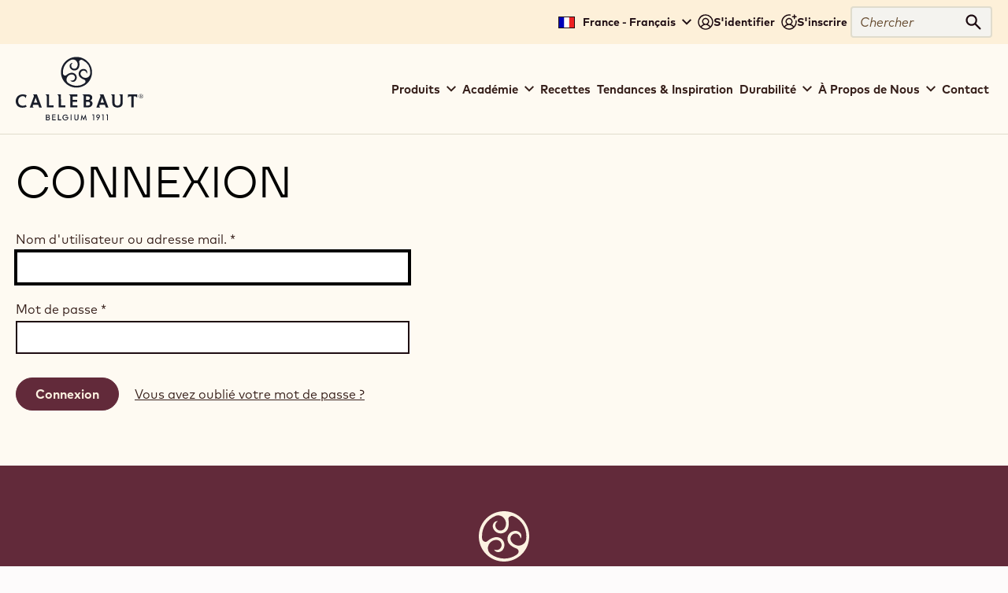

--- FILE ---
content_type: text/html; charset=UTF-8
request_url: https://www.callebaut.com/fr-FR/user/login?destination=/fr-FR/recette-chocolat%3Fauthor%255B142%255D%3D142
body_size: 10041
content:


<!doctype html>
<html lang="fr-FR" dir="ltr" data-brand="no-brand" data-nodetype="user_account" prefix="og: https://ogp.me/ns#" class="no-js no-transitions">

  <head data-url="/fr-FR/user/login?destination=/fr-FR/cacom-contact/newsletter-form%3Fdestination%3D/fr-FR/recipes/belgitude-blonde/2065%3Funits%3Dmetric">
    <meta charset="utf-8" />
<script>
      (function(w,d,s,l,i){
        w[l]=w[l]||[];w[l].push({'gtm.start':new Date().getTime(),event:'gtm.js'});
        var f=d.getElementsByTagName(s)[0],j=d.createElement(s);
        j.async=true;
        j.src='https://load.data.callebaut.com/eymoonwdb.js?'+i;
        f.parentNode.insertBefore(j,f);
      })(window,document,'script','dataLayer','cqz50h=aWQ9R1RNLVdLSk1LWA%3D%3D&sort=desc');
    </script><noscript><style>form.antibot * :not(.antibot-message) { display: none !important; }</style>
</noscript><meta name="language" content="fr-FR" />
<link rel="canonical" href="https://www.callebaut.com/fr-FR/user/login" />
<meta name="Generator" content="Drupal 10 (https://www.drupal.org)" />
<meta name="MobileOptimized" content="width" />
<meta name="HandheldFriendly" content="true" />
<meta name="viewport" content="width=device-width, initial-scale=1.0" />
<link rel="apple-touch-icon" sizes="180x180" href="/themes/custom/callebaut/favicon/apple-touch-icon.png" />
<link rel="icon" type="image/png" sizes="32x32" href="/themes/custom/callebaut/favicon/favicon-32x32.png" />
<link rel="icon" type="image/png" sizes="16x16" href="/themes/custom/callebaut/favicon/favicon-16x16.png" />
<link rel="manifest" href="/themes/custom/callebaut/favicon/site.webmanifest" />
<link rel="mask-icon" href="/themes/custom/callebaut/favicon/safari-pinned-tab.svg" color="#191d2a" />
<meta name="theme-color" content="#f4f3ef" />
<link rel="icon" href="/themes/custom/callebaut/favicon.ico" type="image/vnd.microsoft.icon" />

    <title>Connexion | callebaut.com</title>

        
    <link rel="stylesheet" media="all" href="/sites/default/files/css/css_S07l4aqPYV6mCVZmM4nZVC16Q0cBeNYGGhnhFnYYJgM.css?delta=0&amp;language=fr-FR&amp;theme=callebaut&amp;include=eJxtilEKgDAMxS5k3ZnatUNh80ltEW-v4O--Akn4iF0QhX-uDT6Wyr2bcEZpxpFu1IAwp9MxMMmf16yhQvdmbgHJhwaU-2TOy_wF4f0uew" />
<link rel="stylesheet" media="all" href="/sites/default/files/css/css_te8o-8v6AhmL8cClJYzQcOCv-lHGIqMClimZgSr7BZg.css?delta=1&amp;language=fr-FR&amp;theme=callebaut&amp;include=eJxtilEKgDAMxS5k3ZnatUNh80ltEW-v4O--Akn4iF0QhX-uDT6Wyr2bcEZpxpFu1IAwp9MxMMmf16yhQvdmbgHJhwaU-2TOy_wF4f0uew" />

    <script>
      document.documentElement.classList.remove('no-js');
      document.documentElement.classList.add('js');
    </script>
    

        <link rel="preload" href="https://hello.myfonts.net/count/3ff07c" as="style" onload="this.onload=null;this.rel='stylesheet'">
    <noscript><link rel="stylesheet" href="https://hello.myfonts.net/count/3ff07c"></noscript>
  </head>

  <body class="path-user">
    <noscript><iframe src="https://load.data.callebaut.com/ns.html?id=GTM-WKJMKX" height="0" width="0" style="display:none;visibility:hidden"></iframe></noscript>
      <div class="dialog-off-canvas-main-canvas" data-off-canvas-main-canvas>
    

  

<div class="site-wrapper">
  <div class="page-wrapper">

    <a href="#main-content" class="skip-link noindex">
      Skip to main content
    </a>

                
              
<div class="js-site-header-detector"
     style="position: absolute; height: 1rem; top: 0; left: 0; pointer-events: none;">
</div>

<header class="site-header js-site-header noindex" role="banner">
  <div class="site-header__inner">

        



<div class="desktop-header">

    <div class="desktop-topbar js-desktop-topbar">
    <div class="desktop-topbar__inner">

      <div class="desktop-topbar__main">

        
                  <div class="desktop-topbar__regionselect">
            <button type="button" class="desktop-topbar-language-switch-link js-language-switch-link js-regionselect-toggle">
              <span class="desktop-topbar-language-switch-link__inner">
                <span>
                  <span data-flag data-country="FR"></span>
                  France - Français
                </span>
                <svg width="12" height="12" viewBox="0 0 12 12" aria-hidden="true" focusable="false"><path d="m6 9.7-6-6 1.4-1.4L6 6.9l4.6-4.6L12 3.7l-6 6Z" /></svg>

              </span>
            </button>
          </div>
        
                  <div class="desktop-topbar__actions">
            
  

<nav class="user-menu-block" aria-label="User">
      

  <div class="js-add-link-destination user-menu-block__links-holder">

          <a href="/fr-FR/user/login" class="user-menu-block__link user-menu-block__link--login">
        <svg width="20" height="20" viewBox="0 0 20 20" aria-hidden="true" focusable="false"><path d="M10 .25A9.756 9.756 0 0 0 .992 6.269a9.751 9.751 0 0 0 7.105 13.293 9.75 9.75 0 0 0 11.652-9.563A9.76 9.76 0 0 0 10 .25ZM4.945 16.516a5.995 5.995 0 0 1 7.937-2.031 5.997 5.997 0 0 1 2.173 2.031 8.233 8.233 0 0 1-10.11 0ZM7 9.25a3 3 0 0 1 5.942-.586 2.997 2.997 0 0 1-1.276 3.079 2.996 2.996 0 0 1-3.788-.373 3 3 0 0 1-.879-2.121Zm9.165 6.226a7.469 7.469 0 0 0-3.381-2.695 4.499 4.499 0 0 0 1.468-5.009 4.5 4.5 0 1 0-7.036 5.009 7.476 7.476 0 0 0-3.381 2.695 8.245 8.245 0 0 1-1.361-8.862 8.252 8.252 0 1 1 13.693 8.862Z" /></svg>

        <span class="user-menu-block__link-inner">
          S'identifier
        </span>
      </a>
    
          <span class="user-menu-block__separator">
        or
      </span>
    
          <a href="/fr-FR/user/register" class="user-menu-block__link user-menu-block__link--register" data-registration-source="user_menu_block">
        <svg width="20" height="20" viewBox="0 0 20 20" aria-hidden="true" focusable="false"><path d="M13.742 3.257a.749.749 0 0 1 .75-.75h1.5v-1.5a.749.749 0 1 1 1.5 0v1.5h1.5a.749.749 0 1 1 0 1.5h-1.5v1.5a.749.749 0 1 1-1.5 0v-1.5h-1.5a.749.749 0 0 1-.75-.75Zm5.865 5.127A9.743 9.743 0 1 1 11.616.392a.746.746 0 0 1 .609.862.746.746 0 0 1-.856.617 8.258 8.258 0 0 0-9.626 8.136 8.21 8.21 0 0 0 2.085 5.476 7.464 7.464 0 0 1 3.381-2.695 4.499 4.499 0 0 1-1.468-5.009 4.5 4.5 0 1 1 7.036 5.009 7.476 7.476 0 0 1 3.381 2.695 8.21 8.21 0 0 0 2.085-5.476 8.35 8.35 0 0 0-.114-1.376.746.746 0 0 1 .34-.765.755.755 0 0 1 .569-.096.758.758 0 0 1 .468.338.737.737 0 0 1 .102.276Zm-9.615 3.873a3 3 0 0 0 .586-5.942 2.997 2.997 0 0 0-3.079 1.276 2.996 2.996 0 0 0 .373 3.788 3 3 0 0 0 2.121.879Zm0 6a8.213 8.213 0 0 0 5.055-1.734 6.006 6.006 0 0 0-5.055-2.768 5.997 5.997 0 0 0-5.055 2.768 8.206 8.206 0 0 0 5.055 1.734Z" /></svg>

        <span class="user-menu-block__link-inner">
          S'inscrire
        </span>
      </a>
    
  </div>


  </nav>


          </div>
        
                  <div class="desktop-topbar__search">
            
  

<div class="block block-cacom-search block-cacom-search-search-form-block">
  
    
      
<form action="https://www.callebaut.com/fr-FR/search/all" method="get" class="search-form">
  <div class="search-form__field">
    <label>
      <span class="visually-hidden">Chercher</span>
      <input type="search" name="query" autocomplete="off" autocorrect="off" autocapitalize="off" spellcheck="false" value="" placeholder="Chercher">
    </label>
  </div>
  <div class="search-form__action">
    <button type="submit" class="search-form__action-button">
      <span class="search-form__action-button-label">Chercher</span>
      <span class="search-form__action-button-icon"><svg width="22" height="22" viewBox="0 0 22 22" aria-hidden="true" focusable="false">
  <path d="m21.1 19.4-6.3-6.3c1-1.3 1.5-2.9 1.5-4.7C16.3 4 12.8.5 8.4.5S.5 4 .5 8.4s3.5 7.9 7.9 7.9c1.8 0 3.3-.5 4.7-1.5l6.3 6.3c.2.2.5.4.9.4.3 0 .6-.1.9-.4.4-.5.4-1.2-.1-1.7zM8.4 13.9c-3 0-5.5-2.4-5.5-5.5 0-3 2.4-5.5 5.5-5.5 3 0 5.5 2.4 5.5 5.5s-2.4 5.5-5.5 5.5z" />
</svg>
</span>
    </button>
  </div>
</form>

  </div>


          </div>
        
      </div>

    </div>
  </div>
  
    <div class="desktop-mainbar js-desktop-navbar">
    <div class="desktop-mainbar__inner">

      <div class="desktop-mainbar__blocks">

                <div class="desktop-mainbar__logo-block">
          <div class="desktop-mainbar__logo">
                          <a class="desktop-mainbar__logo-link" href="/fr-FR" rel="home">
                            <span class="desktop-mainbar__logo-holder">
                  <img class="desktop-mainbar__logo-image" src="/themes/custom/callebaut/assets/img/logos/callebaut-site-logo--full.svg" alt="Callebaut. Belgium 1911." width="110" height="56" />
                  <img class="desktop-mainbar__logo-image-mark" src="/themes/custom/callebaut/assets/img/logos/callebaut-site-logo--mark.svg" alt="Callebaut." width="58" height="58" />
                </span>
                          </a>
                      </div>
        </div>
        
                          <div class="desktop-mainbar__nav-block">
            
  

<nav role="navigation" aria-label="Main navigation Callebaut" class="block block-menu navigation menu--main-navigation-callebaut js-menu-main">
          
  <h2 class="visually-hidden">Main navigation Callebaut</h2>
  

        
    
          <ul data-region="header_mainnavigation" class="mainmenu js-mainmenu">
      
                <li class="mainmenu-item js-mainmenu-item mainmenu-item--expanded">
        <span>Produits</span>
                      
          <div class="mainmenu-sub-holder js-mainmenu-subholder">
        <ul class="mainmenu-sub">
      
                <li class="mainmenu-item js-mainmenu-item">
        <a href="/fr-FR/products/catalogue?brands%5B301%5D=301" data-drupal-link-query="{&quot;brands&quot;:{&quot;301&quot;:&quot;301&quot;}}" data-drupal-link-system-path="node/3375">Catalogue de Produits</a>
              </li>
                <li class="mainmenu-item js-mainmenu-item">
        <a href="/fr-FR/products/taste-wheel" data-drupal-link-system-path="node/463">Callebaut Taste Wheel™</a>
              </li>
                <li class="mainmenu-item js-mainmenu-item">
        <a href="/fr-FR/products/category" data-drupal-link-system-path="node/14084">Par Catégorie</a>
              </li>
                <li class="mainmenu-item js-mainmenu-item">
        <a href="/fr-FR/products/discover-our-newest-products" data-drupal-link-system-path="node/15294">Nouveaux Produits</a>
              </li>
    
            </ul>
      </div>
    
  
              </li>
                <li class="mainmenu-item js-mainmenu-item mainmenu-item--expanded">
        <span>Académie</span>
                      
          <div class="mainmenu-sub-holder js-mainmenu-subholder">
        <ul class="mainmenu-sub">
      
                <li class="mainmenu-item js-mainmenu-item">
        <a href="/fr-FR/callebaut-chocolate-academy" data-drupal-link-system-path="node/14064">À propos de notre Académie</a>
              </li>
                <li class="mainmenu-item js-mainmenu-item">
        <a href="/fr-FR/callebaut-chocolate-academy/courses/in-person-courses" data-drupal-link-system-path="node/421">Cours</a>
              </li>
                <li class="mainmenu-item js-mainmenu-item">
        <a href="/fr-FR/callebaut-chocolate-academy/tutorials" data-drupal-link-system-path="node/3314">Tutoriels</a>
              </li>
                <li class="mainmenu-item js-mainmenu-item">
        <a href="/fr-FR/callebaut-chocolate-academy/locations" data-drupal-link-system-path="node/422">Nos emplacements</a>
              </li>
                <li class="mainmenu-item js-mainmenu-item">
        <a href="/fr-FR/callebaut-chocolate-academy/chefs" data-drupal-link-system-path="node/15">Nos chefs</a>
              </li>
    
            </ul>
      </div>
    
  
              </li>
                <li class="mainmenu-item js-mainmenu-item">
        <a href="/fr-FR/recipes" data-drupal-link-system-path="node/3376">Recettes</a>
              </li>
                <li class="mainmenu-item js-mainmenu-item">
        <a href="/fr-FR/trends-and-inspiration" data-drupal-link-system-path="node/14070">Tendances &amp; Inspiration</a>
              </li>
                <li class="mainmenu-item js-mainmenu-item mainmenu-item--expanded">
        <span>Durabilité</span>
                      
          <div class="mainmenu-sub-holder js-mainmenu-subholder">
        <ul class="mainmenu-sub">
      
                <li class="mainmenu-item js-mainmenu-item">
        <a href="/fr-FR/sustainability" data-drupal-link-system-path="node/14065">Nos engagements</a>
              </li>
                <li class="mainmenu-item js-mainmenu-item">
        <a href="/fr-FR/sustainability/traceability" data-drupal-link-system-path="node/14087">Traçabilité</a>
              </li>
    
            </ul>
      </div>
    
  
              </li>
                <li class="mainmenu-item js-mainmenu-item mainmenu-item--expanded">
        <span>À Propos de Nous</span>
                      
          <div class="mainmenu-sub-holder js-mainmenu-subholder">
        <ul class="mainmenu-sub">
      
                <li class="mainmenu-item js-mainmenu-item">
        <a href="/fr-FR/about-us/masters-of-taste/we-are-masters-of-taste" data-drupal-link-system-path="node/13837">Qui sommes-nous ?</a>
              </li>
                <li class="mainmenu-item js-mainmenu-item">
        <a href="/fr-FR/about-us/history" data-drupal-link-system-path="node/4252">Notre Histoire</a>
              </li>
                <li class="mainmenu-item js-mainmenu-item">
        <a href="/fr-FR/about-us/beantobar" data-drupal-link-system-path="node/2852">Comment nous fabriquons notre chocolat</a>
              </li>
    
            </ul>
      </div>
    
  
              </li>
                <li class="mainmenu-item js-mainmenu-item">
        <a href="/fr-FR/cacom-contact/contact-select-form" data-drupal-link-system-path="cacom-contact/contact-select-form">Contact</a>
              </li>
    
          </ul>
    
  


  </nav>


          </div>
                
      </div>

    </div>
  </div>
  
</div>
    
        



<div class="mobile-header">

    <div class="mobile-header__content">
    <div class="mobile-header__content-inner">

            <div class="mobile-header__logo-zone">
        <div class="mobile-header__logo">
                      <a class="mobile-header__logo-link" href="/fr-FR" rel="home" lang="en">
                      <span class="mobile-header__logo-holder">
              <img class="mobile-header__logo-image" src="/themes/custom/callebaut/assets/img/logos/callebaut-site-logo--full.svg" alt="Callebaut. Belgium 1911." width="110" height="56" lang="en" />
              <img class="mobile-header__logo-image-mark" src="/themes/custom/callebaut/assets/img/logos/callebaut-site-logo--mark.svg" alt="Callebaut." width="58" height="58" />
            </span>
                      </a>
                  </div>
      </div>
      
            
                    <div class="mobile-header__navigation-zone">
          <button type="button" class="mobile-header__navigation-toggle js-navigation-toggle">
            <span class="visually-hidden">Toggle main navigation</span>
            <svg width="24" height="24" viewBox="0 0 24 24" aria-hidden="true" focusable="false">
  <path d="M2.4 2.1c-.9 0-1.7.8-1.7 1.7s.8 1.7 1.7 1.7h19.3c.9 0 1.7-.8 1.7-1.7s-.8-1.7-1.7-1.7H2.4zm0 8.2c-.9 0-1.7.8-1.7 1.7 0 .9.8 1.7 1.7 1.7h19.3c.9 0 1.7-.8 1.7-1.7 0-.9-.8-1.7-1.7-1.7H2.4zm0 8.2c-.9 0-1.7.8-1.7 1.7s.8 1.7 1.7 1.7h19.3c.9 0 1.7-.8 1.7-1.7s-.8-1.7-1.7-1.7H2.4z" />
</svg>

          </button>
        </div>
            
    </div>
  </div>
  
</div>
    
  </div>
</header>
        
        <main id="main-content" role="main" class="content-wrapper"> 
                        <div id="main-info" class="noindex">
            <div id="message-wrapper" class="page-messages-wrapper">
              
  
<div data-drupal-messages-fallback class="hidden"></div>


            </div>
          </div>
              
                        <header class="page-header">
            <div class="page-header__inner">
              <div class="page-header__content">
                

                
  

<div id="block-callebaut-pagetitle" class="block block-core block-page-title-block page-title-block">
      

  <h1>Connexion</h1>


  </div>


              </div>
            </div>
          </header>
              
      <div class="page-content">
          <div class="userpage">
    <div class="userpage__inner">

      <div class="userpage__content">
        
  

<div id="block-callebaut-content" class="block block-system block-system-main-block">
  
    
      
<form class="user-login-form antibot" data-drupal-selector="user-login-form" data-action="/fr-FR/user/login?destination=/fr-FR/recette-chocolat%3Fauthor%255B142%255D%3D142" action="/antibot" method="post" id="user-login-form" accept-charset="UTF-8">
  <noscript>
  <div class="antibot-no-js antibot-message antibot-message-warning">You must have JavaScript enabled to use this form.</div>
</noscript>



<div class="js-form-item form-item js-form-type-textfield form-type-textfield js-form-item-name form-item-name">
      

<label for="edit-name" class="js-form-required form-required">
    Nom d'utilisateur ou adresse mail.
          <span class="form--field-required-indicator">*</span>
      </label>
        
<input autocorrect="none" autocapitalize="none" spellcheck="false" autofocus="autofocus" autocomplete="username" data-drupal-selector="edit-name" type="text" id="edit-name" name="name" value="" size="60" maxlength="60" class="form-text required" required="required" aria-required="true" />

        </div>



<div class="js-form-item form-item js-form-type-password form-type-password js-form-item-pass form-item-pass">
      

<label for="edit-pass" class="js-form-required form-required">
    Mot de passe
          <span class="form--field-required-indicator">*</span>
      </label>
        
<input autocomplete="current-password" data-drupal-selector="edit-pass" type="password" id="edit-pass" name="pass" size="60" maxlength="128" class="form-text required" required="required" aria-required="true" />

        </div>


<div class="form-main-actions js-form-wrapper form-wrapper" data-drupal-selector="edit-actions" id="edit-actions">
<input data-drupal-selector="edit-submit" type="submit" id="edit-submit" name="op" value="Connexion" class="button js-form-submit form-submit" />
<a href="/fr-FR/user/password?destination=/fr-FR/cacom-contact/newsletter-form%3Fdestination%3D/fr-FR/recipes/belgitude-blonde/2065%3Funits%3Dmetric" data-drupal-selector="edit-password" id="edit-password">Vous avez oublié votre mot de passe ?</a></div>

<input autocomplete="off" data-drupal-selector="form-jzu-d-8-llsv2dhd7zxrbfymaj67zfirelcwnwfgfm8" type="hidden" name="form_build_id" value="form-JzU_D_8-LLsv2DHD7ZXRbfymaJ67zfiRelCwnwFGFm8" />

<input data-drupal-selector="edit-user-login-form" type="hidden" name="form_id" value="user_login_form" />

<input data-drupal-selector="edit-antibot-key" type="hidden" name="antibot_key" value="" />


<div class="user-login-form-register-block js-form-wrapper form-wrapper" data-drupal-selector="edit-bottom" id="edit-bottom">

<div class="user-login-form-register-block__content js-form-wrapper form-wrapper" data-drupal-selector="edit-content" id="edit-content"><h3 class="user-login-form-register-block__title" data-drupal-selector="edit-register-title">Vous n'avez pas encore de compte ?</h3>
</div>


<div class="user-login-form-register-block__actions js-form-wrapper form-wrapper" data-drupal-selector="edit-actions" id="edit-actions--2"><a href="/fr-FR/user/register?destination=/fr-FR/cacom-contact/newsletter-form%3Fdestination%3D/fr-FR/recipes/belgitude-blonde/2065%3Funits%3Dmetric" class="user-login-form-register-block__cta" data-drupal-selector="edit-register-link" id="edit-register-link">Inscrivez-vous gratuitement</a></div>
</div>

</form>

  </div>


      </div>

    </div>
  </div>
      </div>

    </main>
    
              


        
              



<footer class="site-footer noindex" role="contentinfo" aria-labelledby="footer-title">
  <div class="site-footer__inner">

    <h2 id="footer-title" class="visually-hidden">
      Website info
    </h2>

        <div class="site-footer-main">
      <div class="site-footer-main__inner">

                <div class="site-footer-main-intro">
          <div class="site-footer-main-intro__inner">

            <div class="site-footer-main-intro__logo-holder">
              <img class="site-footer-main-intro__logo" src="/themes/custom/callebaut/assets/img/logos/callebaut-footer-mark.svg" alt="" width="66" height="66" loading="lazy">
            </div>

          </div>
        </div>
        
                <div class="site-footer-main__content">
          <div class="site-footer-main__columns">

                        <div class="site-footer-main__column site-footer-main__column--info">
              <div class="site-footer-main-info-blocks">
                <div class="site-footer-main-info-block">
                  <div class="site-footer-main__newsletter-block">
                    <h3 class="site-footer-main__newsletter-block-title">
                      Newsletter
                    </h3>
                    <div class="site-footer-main__newsletter-block-text">
                      Faites partie de la communauté des artisans et chefs pour découvrir les actualités, les innovations et les opportunités d'apprentissage du secteur.
                      Zéro spam : vous pouvez changer vos préférences d'envoi quand vous le souhaitez.
                    </div>
                    <div class="site-footer-main__newsletter-block-actions">
                      <a class="site-footer-main__newsletter-block-action" href="/fr-FR/newsletter?destination=/fr-FR/cacom-contact/newsletter-form%3Fdestination%3D/fr-FR/recipes/belgitude-blonde/2065%3Funits%3Dmetric">
                        <span>Rejoignez notre communauté</span>
                        <svg width="12" height="12" viewBox="0 0 12 12" aria-hidden="true" focusable="false"><path d="m8.172 7-2.95 2.95 1.414 1.414L12 6 6.636.636 5.222 2.05 8.172 5H0v2h8.172Z" /></svg>

                      </a>
                    </div>
                  </div>
                </div>
                <div class="site-footer-main-info-block">

                  <nav class="site-footer-main__info-nav" aria-labelledby="site-footer-main-info-nav-title">
                    <h3 id="site-main-footer-info-nav-title" class="site-footer-main__info-nav-title">Comptes et paramètres</h3>

                    <ul class="site-main-footer__quicknav">
                                              <li class="site-main-footer__quicknav-item">
                          <a class="site-main-footer__quicknav-link" href="/fr-FR/user/login">
                            <span class="site-main-footer__quicknav-link-icon">
                              <svg width="20" height="20" viewBox="0 0 20 20" aria-hidden="true" focusable="false"><path d="M10 .25A9.756 9.756 0 0 0 .992 6.269a9.751 9.751 0 0 0 7.105 13.293 9.75 9.75 0 0 0 11.652-9.563A9.76 9.76 0 0 0 10 .25ZM4.945 16.516a5.995 5.995 0 0 1 7.937-2.031 5.997 5.997 0 0 1 2.173 2.031 8.233 8.233 0 0 1-10.11 0ZM7 9.25a3 3 0 0 1 5.942-.586 2.997 2.997 0 0 1-1.276 3.079 2.996 2.996 0 0 1-3.788-.373 3 3 0 0 1-.879-2.121Zm9.165 6.226a7.469 7.469 0 0 0-3.381-2.695 4.499 4.499 0 0 0 1.468-5.009 4.5 4.5 0 1 0-7.036 5.009 7.476 7.476 0 0 0-3.381 2.695 8.245 8.245 0 0 1-1.361-8.862 8.252 8.252 0 1 1 13.693 8.862Z" /></svg>

                            </span>
                            <span class="site-main-footer__quicknav-link-text">
                              S'identifier
                            </span>
                          </a>
                        </li>
                        <li class="site-main-footer__quicknav-item">
                          <a class="site-main-footer__quicknav-link" href="/fr-FR/user/register">
                            <span class="site-main-footer__quicknav-link-icon">
                              <svg width="20" height="20" viewBox="0 0 20 20" aria-hidden="true" focusable="false"><path d="M13.742 3.257a.749.749 0 0 1 .75-.75h1.5v-1.5a.749.749 0 1 1 1.5 0v1.5h1.5a.749.749 0 1 1 0 1.5h-1.5v1.5a.749.749 0 1 1-1.5 0v-1.5h-1.5a.749.749 0 0 1-.75-.75Zm5.865 5.127A9.743 9.743 0 1 1 11.616.392a.746.746 0 0 1 .609.862.746.746 0 0 1-.856.617 8.258 8.258 0 0 0-9.626 8.136 8.21 8.21 0 0 0 2.085 5.476 7.464 7.464 0 0 1 3.381-2.695 4.499 4.499 0 0 1-1.468-5.009 4.5 4.5 0 1 1 7.036 5.009 7.476 7.476 0 0 1 3.381 2.695 8.21 8.21 0 0 0 2.085-5.476 8.35 8.35 0 0 0-.114-1.376.746.746 0 0 1 .34-.765.755.755 0 0 1 .569-.096.758.758 0 0 1 .468.338.737.737 0 0 1 .102.276Zm-9.615 3.873a3 3 0 0 0 .586-5.942 2.997 2.997 0 0 0-3.079 1.276 2.996 2.996 0 0 0 .373 3.788 3 3 0 0 0 2.121.879Zm0 6a8.213 8.213 0 0 0 5.055-1.734 6.006 6.006 0 0 0-5.055-2.768 5.997 5.997 0 0 0-5.055 2.768 8.206 8.206 0 0 0 5.055 1.734Z" /></svg>

                            </span>
                            <span class="site-main-footer__quicknav-link-text">
                              S'inscrire
                            </span>
                          </a>
                        </li>
                                          </ul>

                                          <div class="site-main-footer__regionselect">
                        <button type="button" class="site-main-footer__regionselect-toggle js-language-switch-link js-regionselect-toggle">
                          <span>
                            <span data-flag data-country="FR"></span>
                            France - Français
                          </span>
                          <svg width="12" height="12" viewBox="0 0 12 12" aria-hidden="true" focusable="false"><path d="m6 9.7-6-6 1.4-1.4L6 6.9l4.6-4.6L12 3.7l-6 6Z" /></svg>

                        </button>
                      </div>
                    
                  </nav>

                </div>
              </div>
            </div>
            
                                      <div class="site-footer-main__column site-footer-main__column--main">

                <div class="site-footer-main-navigation">
                  
  

<nav role="navigation" aria-labelledby="block-footercallebaut-menu" id="block-footercallebaut">
  
          
  
  <h2 class="visually-hidden" id="block-footercallebaut-menu">Footer Callebaut</h2>
  

        
              <ul data-region="footer_navigation" class="menu footer-menu">
                    <li class="menu-item menu-item--expanded">
        <span>LIENS IMPORTANTS</span>
                                <ul class="menu">
                    <li class="menu-item">
        <a href="/fr-FR/recipes" data-drupal-link-system-path="node/3376">Recettes</a>
              </li>
                <li class="menu-item">
        <a href="/fr-FR/trends-and-inspiration" data-drupal-link-system-path="node/14070">Tendances &amp; Inspiration</a>
              </li>
                <li class="menu-item">
        <a href="/fr-FR/sustainability" data-drupal-link-system-path="node/14065">Durabilité</a>
              </li>
                <li class="menu-item">
        <a href="/fr-FR/about-us/masters-of-taste/we-are-masters-of-taste" data-drupal-link-system-path="node/13837">A propos de nous</a>
              </li>
                <li class="menu-item">
        <a href="https://www.barry-callebaut.com" target="_blank">Groupe Barry Callebaut</a>
              </li>
                <li class="menu-item">
        <a href="/fr-FR/cacom-contact/contact-select-form" data-drupal-link-system-path="cacom-contact/contact-select-form">Nous contacter</a>
              </li>
                <li class="menu-item">
        <a href="/fr-FR/newsletter" data-drupal-link-system-path="cacom-contact/newsletter-form">Newsletter</a>
              </li>
                <li class="menu-item">
        <a href="/fr-FR/where-to-buy-map" data-drupal-link-system-path="where-to-buy-map">Où acheter</a>
              </li>
        </ul>
  
              </li>
                <li class="menu-item menu-item--expanded">
        <span>PRODUITS</span>
                                <ul class="menu">
                    <li class="menu-item">
        <a href="/fr-FR/products/catalogue?category_level_1=104&amp;brands%5B301%5D=301" data-drupal-link-query="{&quot;brands&quot;:{&quot;301&quot;:&quot;301&quot;},&quot;category_level_1&quot;:&quot;104&quot;}" data-drupal-link-system-path="node/3375">Chocolat</a>
              </li>
                <li class="menu-item">
        <a href="/fr-FR/products/catalogue?category_level_1=105&amp;brands%5B301%5D=301" data-drupal-link-query="{&quot;brands&quot;:{&quot;301&quot;:&quot;301&quot;},&quot;category_level_1&quot;:&quot;105&quot;}" data-drupal-link-system-path="node/3375">Ingrédients de cacao</a>
              </li>
                <li class="menu-item">
        <a href="/fr-FR/products/catalogue?category_level_1=107&amp;brands%5B301%5D=301" data-drupal-link-query="{&quot;brands&quot;:{&quot;301&quot;:&quot;301&quot;},&quot;category_level_1&quot;:&quot;107&quot;}" data-drupal-link-system-path="node/3375">Ingrédients à base de noix</a>
              </li>
                <li class="menu-item">
        <a href="/fr-FR/products/catalogue?category_level_1=106&amp;brands%5B301%5D=301" data-drupal-link-query="{&quot;brands&quot;:{&quot;301&quot;:&quot;301&quot;},&quot;category_level_1&quot;:&quot;106&quot;}" data-drupal-link-system-path="node/3375">Enrobages &amp; Garnitures</a>
              </li>
                <li class="menu-item">
        <a href="/fr-FR/products/catalogue?category_level_1=133" data-drupal-link-query="{&quot;category_level_1&quot;:&quot;133&quot;}" data-drupal-link-system-path="node/3375">Inclusions</a>
              </li>
                <li class="menu-item">
        <a href="/fr-FR/products/catalogue?category_level_1=108" data-drupal-link-query="{&quot;category_level_1&quot;:&quot;108&quot;}" data-drupal-link-system-path="node/3375">Décorations</a>
              </li>
                <li class="menu-item">
        <a href="/fr-FR/products/catalogue?category_level_1=143&amp;brands%5B301%5D=301" data-drupal-link-query="{&quot;brands&quot;:{&quot;301&quot;:&quot;301&quot;},&quot;category_level_1&quot;:&quot;143&quot;}" data-drupal-link-system-path="node/3375">Nappages &amp; Sauces</a>
              </li>
                <li class="menu-item">
        <a href="/fr-FR/products/catalogue?category_level_1=144&amp;brands%5B301%5D=301" data-drupal-link-query="{&quot;brands&quot;:{&quot;301&quot;:&quot;301&quot;},&quot;category_level_1&quot;:&quot;144&quot;}" data-drupal-link-system-path="node/3375">Instantanés &amp; Mélanges</a>
              </li>
                <li class="menu-item">
        <a href="/fr-FR/products/catalogue?category_level_1=152&amp;brands%5B301%5D=301" data-drupal-link-query="{&quot;brands&quot;:{&quot;301&quot;:&quot;301&quot;},&quot;category_level_1&quot;:&quot;152&quot;}" data-drupal-link-system-path="node/3375">Boissons</a>
              </li>
        </ul>
  
              </li>
                <li class="menu-item menu-item--expanded">
        <span>ACADÉMIE</span>
                                <ul class="menu">
                    <li class="menu-item">
        <a href="/fr-FR/callebaut-chocolate-academy/courses/in-person-courses" data-drupal-link-system-path="node/421">Cours</a>
              </li>
                <li class="menu-item">
        <a href="/fr-FR/callebaut-chocolate-academy/chefs" data-drupal-link-system-path="node/15">Nos chefs</a>
              </li>
                <li class="menu-item">
        <a href="/fr-FR/callebaut-chocolate-academy/locations" data-drupal-link-system-path="node/422">Nos emplacements</a>
              </li>
                <li class="menu-item">
        <a href="/fr-FR/callebaut-chocolate-academy/tutorials" data-drupal-link-system-path="node/3314">Tutoriels</a>
              </li>
                <li class="menu-item">
        <a href="/fr-FR/callebaut-chocolate-academy" data-drupal-link-system-path="node/14064">À propos de notre Académie</a>
              </li>
        </ul>
  
              </li>
        </ul>
  


  
</nav>


                </div>

              </div>
                        
          </div>
        </div>
        
      </div>
    </div>
    
        <div class="site-footer-meta" data-has-social="true">
      <div class="site-footer-meta__inner">

        <div class="site-footer-meta__blocks">

                      <div class="site-footer-meta__block">
              <div class="site-footer-meta__social-block">
                
  

<nav id="block-callebaut-socialmediamenublock" class="social-media-block" aria-labelledby="social-media-menu-block-title">
  <h3 id="social-media-menu-block-title" class="social-media-block__title">
    Suivez-nous
  </h3>
  <div class="social-media-block__content">
    

<div class="item-list"><ul class="social-media-block__list"><li>

<a href="https://www.linkedin.com/company/22614228/admin/feed/posts/" class="social-media-block__link" data-type="linkedin" target="_blank" rel="noopener">
  <span class="social-media-block__link-icon">
    <svg width="24" height="24" viewBox="0 0 24 24" aria-hidden="true" focusable="false">
  <path d="M4.4 9.4h3.4v10.1H4.4V9.4zm1.7-4.9c-1.2 0-1.9.8-1.9 1.7C4.2 7.2 4.9 8 6 8c1.2 0 1.9-.8 1.9-1.7 0-1-.7-1.8-1.8-1.8zM16 9.1c-1.8 0-2.6 1-3 1.7V9.4H9.6v10.1H13v-5.7c0-.3 0-.6.1-.8.2-.6.8-1.2 1.7-1.2 1.2 0 1.7.9 1.7 2.3v5.4h3.4v-5.8c-.1-3.1-1.7-4.6-3.9-4.6z" />
</svg>
  </span>
  <span class="social-media-block__link-text">
    LinkedIn
    <span class="visually-hidden">Opens in a new window.</span>
  </span>
</a>
</li><li>

<a href="https://www.tiktok.com/@callebautchocolate" class="social-media-block__link" data-type="tiktok" target="_blank" rel="noopener">
  <span class="social-media-block__link-icon">
    <svg width="24" height="24" viewBox="0 0 24 24" aria-hidden="true" focusable="false">
  <path d="M19.9 10.4c-1.6 0-3-.5-4.3-1.4v6.3c0 3.2-2.5 5.7-5.7 5.7s-5.7-2.5-5.7-5.7 2.5-5.7 5.7-5.7c.2 0 .5 0 .8.1v3.2c-1.4-.4-2.9.3-3.3 1.7s.3 2.9 1.7 3.3c1.4.4 2.9-.3 3.3-1.7.1-.2.1-.5.1-.8V3h3.1c0 .2 0 .5.1.8.2 1.2.9 2.2 1.9 2.8.7.5 1.6.7 2.4.7v3.1z"/>
</svg>

  </span>
  <span class="social-media-block__link-text">
    TikTok
    <span class="visually-hidden">Opens in a new window.</span>
  </span>
</a>
</li><li>

<a href="https://www.facebook.com/Callebaut" class="social-media-block__link" data-type="facebook" target="_blank" rel="noopener">
  <span class="social-media-block__link-icon">
    <svg width="24" height="24" viewBox="0 0 24 24" aria-hidden="true" focusable="false">
  <path d="M13.3 19.984v-7.3h2.5l.4-2.8h-2.9v-1.8c0-.8.2-1.4 1.4-1.4h1.5v-2.6c-.2 0-1.1-.1-2.2-.1-2.2 0-3.7 1.3-3.7 3.8v2.1H7.8v2.8h2.5v7.3h3z" />
</svg>
  </span>
  <span class="social-media-block__link-text">
    Facebook
    <span class="visually-hidden">Opens in a new window.</span>
  </span>
</a>
</li><li>

<a href="https://www.youtube.com/c/CallebautChocolate" class="social-media-block__link" data-type="youtube" target="_blank" rel="noopener">
  <span class="social-media-block__link-icon">
    <svg width="24" height="24" viewBox="0 0 24 24" aria-hidden="true" focusable="false">
  <path d="M22.5 5.7c-.3-1.1-1-2-1.9-2.3-1.7-.5-8.6-.5-8.6-.5s-6.9 0-8.6.6c-.9.2-1.7 1.1-1.9 2.3C1 7.8 1 12 1 12s0 4.2.5 6.3c.3 1.1 1 2 1.9 2.3 1.7.6 8.6.6 8.6.6s6.9 0 8.6-.6c.9-.3 1.7-1.2 1.9-2.3.5-2.1.5-6.3.5-6.3s0-4.2-.5-6.3zM9.8 15.9V8.1l5.7 3.9-5.7 3.9z" />
</svg>

  </span>
  <span class="social-media-block__link-text">
    YouTube
    <span class="visually-hidden">Opens in a new window.</span>
  </span>
</a>
</li><li>

<a href="https://www.instagram.com/callebautchocolate" class="social-media-block__link" data-type="instagram" target="_blank" rel="noopener">
  <span class="social-media-block__link-icon">
    <svg width="24" height="24" viewBox="0 0 24 24" aria-hidden="true" focusable="false">
  <path d="M16 2.984H8c-2.7 0-5 2.2-5 5v8.1c0 2.7 2.2 5 5 5h8c2.7 0 5-2.2 5-5v-8.1c0-2.8-2.2-5-5-5zm0 1.6c1.9 0 3.4 1.5 3.4 3.4v8.1c0 1.9-1.5 3.4-3.4 3.4H8c-1.9 0-3.4-1.5-3.4-3.4v-8.1c0-1.9 1.5-3.4 3.4-3.4h8zm-4 2.7c-2.6 0-4.7 2.1-4.7 4.7s2.1 4.7 4.7 4.7 4.7-2.1 4.7-4.7-2.1-4.7-4.7-4.7zm0 1.6c1.7 0 3.1 1.4 3.1 3.1 0 1.7-1.4 3.1-3.1 3.1s-3.1-1.4-3.1-3.1c0-1.7 1.4-3.1 3.1-3.1zm5.1-3.3c-.3 0-.7.1-.9.4-.2.2-.4.6-.4.9 0 .3.1.7.4.9.2.2.6.4.9.4.3 0 .7-.1.9-.4.2-.2.4-.6.4-.9 0-.3-.1-.7-.4-.9-.2-.3-.5-.4-.9-.4z" />
</svg>
  </span>
  <span class="social-media-block__link-text">
    Instagram 
    <span class="visually-hidden">Opens in a new window.</span>
  </span>
</a>
</li></ul></div>
  </div>
</nav>


              </div>
            </div>
          
          <div class="site-footer-meta__block">
            <div class="site-footer-meta__copyright-navigation">
              <div class="site-footer-meta__copyright">
                <span class="site-footer-meta__copyright-main">&copy; 2021 - 2026 </span><span>Callebaut</span><span class="visually-hidden">. </span> <span>tous droits réservés</span>
              </div>
                              <div class="site-footer-meta__navigation">
                  
  

<nav role="navigation" aria-labelledby="block-callebaut-footermetanavigation-menu" id="block-callebaut-footermetanavigation">

          
  
  <h3 class="visually-hidden" id="block-callebaut-footermetanavigation-menu">Footer - meta navigation</h3>
  

        

              <ul data-region="footer_metanavigation" class="menu">
                    <li class="menu-item">
        <a href="/fr-FR/mentions-legales" data-drupal-link-system-path="node/390">Termes &amp; Conditions</a>
              </li>
                <li class="menu-item">
        <a href="/fr-FR/politique-de-confidentialite-et-de-cookies" data-drupal-link-system-path="node/389">Politique de confidentialité et de cookies</a>
              </li>
                <li class="menu-item">
        <button class="optanon-show-settings" type="button">Paramètres des cookies</button>
              </li>
        </ul>
  


  
</nav>


                </div>
                          </div>
          </div>

        </div>

      </div>
    </div>
    
  </div>
</footer>
        
  </div>
</div>



<div class="navigation-modal js-navigation-modal noindex" aria-hidden="true" tabindex="-1" role="dialog" aria-labelledby="navigation-modal-title">
  <div class="navigation-modal__background" aria-hidden="true" data-modal-element="background"></div>

  <div class="navigation-modal__modal" role="document">

        <div class="navigation-modal__top-block">

      <div class="navigation-modal__title-container visually-hidden">
        <h2 id="navigation-modal-title" class="navigation-modal__title" tabindex="-1">
          Navigation
        </h2>
      </div>

            <div class="navigation-modal__logo-zone">
        <div class="navigation-modal__logo">
                      <a class="navigation-modal__logo-link" href="/fr-FR" rel="home" lang="en">
                      <img class="navigation-modal__logo-image" src="/themes/custom/callebaut/assets/img/logos/callebaut-site-logo--full.svg" alt="Callebaut. Belgium 1911." width="110" height="56" lang="en" />
                      </a>
                  </div>
      </div>
      
            <div class="navigation-modal__top-actions-container">
        <div class="navigation-modal__top-actions-container-item">
          <a href="/fr-FR/search/all" class="navigation-modal__search-link">
            <span class="visually-hidden">Chercher</span>
            <svg width="22" height="22" viewBox="0 0 22 22" aria-hidden="true" focusable="false">
  <path d="m21.1 19.4-6.3-6.3c1-1.3 1.5-2.9 1.5-4.7C16.3 4 12.8.5 8.4.5S.5 4 .5 8.4s3.5 7.9 7.9 7.9c1.8 0 3.3-.5 4.7-1.5l6.3 6.3c.2.2.5.4.9.4.3 0 .6-.1.9-.4.4-.5.4-1.2-.1-1.7zM8.4 13.9c-3 0-5.5-2.4-5.5-5.5 0-3 2.4-5.5 5.5-5.5 3 0 5.5 2.4 5.5 5.5s-2.4 5.5-5.5 5.5z" />
</svg>

          </a>
        </div>
        <div class="navigation-modal__top-actions-container-item">
          <button type="button" class="navigation-modal__close-button js-navigation-toggle" data-role="navigation-toggle">
            <span class="visually-hidden">Close</span>
            <svg class="svg-close" width="16" height="16" viewBox="0 0 16 16" aria-hidden="true" focusable="false">
  <path d="M15.1.9c-.5-.5-1.2-.5-1.7 0L8 6.3 2.5.9C2 .4 1.3.4.8.9S.3 2.1.8 2.6L6.3 8 .8 13.5c-.5.5-.5 1.2 0 1.7.2.2.5.4.8.4.3 0 .6-.1.8-.4L8 9.7l5.5 5.5c.2.2.5.4.8.4.3 0 .6-.1.8-.4.5-.5.5-1.2 0-1.7L9.7 8l5.5-5.5c.4-.4.4-1.2-.1-1.6" />
</svg>

          </button>
        </div>
      </div>
      
    </div>
    
        <div class="navigation-modal__content">
      <div class="navigation-modal__content-inner">

                          <div class="mobile-sitenav js-mobile-sitenav">
            <div class="mobile-sitenav__inner">
              <div class="mobile-sitenav__content">
                
  

<nav role="navigation" aria-label="Main navigation Callebaut" class="block block-menu navigation menu--main-navigation-callebaut js-menu-main">
          
  <h2 class="visually-hidden">Main navigation Callebaut</h2>
  

        
    
          <ul data-region="header_mainnavigation" class="mainmenu js-mainmenu">
      
                <li class="mainmenu-item js-mainmenu-item mainmenu-item--expanded">
        <span>Produits</span>
                      
          <div class="mainmenu-sub-holder js-mainmenu-subholder">
        <ul class="mainmenu-sub">
      
                <li class="mainmenu-item js-mainmenu-item">
        <a href="/fr-FR/products/catalogue?brands%5B301%5D=301" data-drupal-link-query="{&quot;brands&quot;:{&quot;301&quot;:&quot;301&quot;}}" data-drupal-link-system-path="node/3375">Catalogue de Produits</a>
              </li>
                <li class="mainmenu-item js-mainmenu-item">
        <a href="/fr-FR/products/taste-wheel" data-drupal-link-system-path="node/463">Callebaut Taste Wheel™</a>
              </li>
                <li class="mainmenu-item js-mainmenu-item">
        <a href="/fr-FR/products/category" data-drupal-link-system-path="node/14084">Par Catégorie</a>
              </li>
                <li class="mainmenu-item js-mainmenu-item">
        <a href="/fr-FR/products/discover-our-newest-products" data-drupal-link-system-path="node/15294">Nouveaux Produits</a>
              </li>
    
            </ul>
      </div>
    
  
              </li>
                <li class="mainmenu-item js-mainmenu-item mainmenu-item--expanded">
        <span>Académie</span>
                      
          <div class="mainmenu-sub-holder js-mainmenu-subholder">
        <ul class="mainmenu-sub">
      
                <li class="mainmenu-item js-mainmenu-item">
        <a href="/fr-FR/callebaut-chocolate-academy" data-drupal-link-system-path="node/14064">À propos de notre Académie</a>
              </li>
                <li class="mainmenu-item js-mainmenu-item">
        <a href="/fr-FR/callebaut-chocolate-academy/courses/in-person-courses" data-drupal-link-system-path="node/421">Cours</a>
              </li>
                <li class="mainmenu-item js-mainmenu-item">
        <a href="/fr-FR/callebaut-chocolate-academy/tutorials" data-drupal-link-system-path="node/3314">Tutoriels</a>
              </li>
                <li class="mainmenu-item js-mainmenu-item">
        <a href="/fr-FR/callebaut-chocolate-academy/locations" data-drupal-link-system-path="node/422">Nos emplacements</a>
              </li>
                <li class="mainmenu-item js-mainmenu-item">
        <a href="/fr-FR/callebaut-chocolate-academy/chefs" data-drupal-link-system-path="node/15">Nos chefs</a>
              </li>
    
            </ul>
      </div>
    
  
              </li>
                <li class="mainmenu-item js-mainmenu-item">
        <a href="/fr-FR/recipes" data-drupal-link-system-path="node/3376">Recettes</a>
              </li>
                <li class="mainmenu-item js-mainmenu-item">
        <a href="/fr-FR/trends-and-inspiration" data-drupal-link-system-path="node/14070">Tendances &amp; Inspiration</a>
              </li>
                <li class="mainmenu-item js-mainmenu-item mainmenu-item--expanded">
        <span>Durabilité</span>
                      
          <div class="mainmenu-sub-holder js-mainmenu-subholder">
        <ul class="mainmenu-sub">
      
                <li class="mainmenu-item js-mainmenu-item">
        <a href="/fr-FR/sustainability" data-drupal-link-system-path="node/14065">Nos engagements</a>
              </li>
                <li class="mainmenu-item js-mainmenu-item">
        <a href="/fr-FR/sustainability/traceability" data-drupal-link-system-path="node/14087">Traçabilité</a>
              </li>
    
            </ul>
      </div>
    
  
              </li>
                <li class="mainmenu-item js-mainmenu-item mainmenu-item--expanded">
        <span>À Propos de Nous</span>
                      
          <div class="mainmenu-sub-holder js-mainmenu-subholder">
        <ul class="mainmenu-sub">
      
                <li class="mainmenu-item js-mainmenu-item">
        <a href="/fr-FR/about-us/masters-of-taste/we-are-masters-of-taste" data-drupal-link-system-path="node/13837">Qui sommes-nous ?</a>
              </li>
                <li class="mainmenu-item js-mainmenu-item">
        <a href="/fr-FR/about-us/history" data-drupal-link-system-path="node/4252">Notre Histoire</a>
              </li>
                <li class="mainmenu-item js-mainmenu-item">
        <a href="/fr-FR/about-us/beantobar" data-drupal-link-system-path="node/2852">Comment nous fabriquons notre chocolat</a>
              </li>
    
            </ul>
      </div>
    
  
              </li>
                <li class="mainmenu-item js-mainmenu-item">
        <a href="/fr-FR/cacom-contact/contact-select-form" data-drupal-link-system-path="cacom-contact/contact-select-form">Contact</a>
              </li>
    
          </ul>
    
  


  </nav>


              </div>
            </div>
          </div>
                
      </div>
    </div>
    
        <div class="navigation-modal__bottom-block">

            <ul class="mobile-additional-link-blocks">

                <li class="mobile-additional-link-block">
          <button type="button" class="mobile-regionselectblock-toggle js-language-switch-link js-regionselect-toggle">
            <span>
              <span data-flag data-country="FR"></span>
              France - Français
            </span>
          </button>
        </li>
        
                        
                          <li class="mobile-additional-link-block">
            <a href="/fr-FR/cacom-menu/user-links" class="mobile-accountlink">
              <svg width="20" height="20" viewBox="0 0 20 20" aria-hidden="true" focusable="false"><path d="M10 .25A9.756 9.756 0 0 0 .992 6.269a9.751 9.751 0 0 0 7.105 13.293 9.75 9.75 0 0 0 11.652-9.563A9.76 9.76 0 0 0 10 .25ZM4.945 16.516a5.995 5.995 0 0 1 7.937-2.031 5.997 5.997 0 0 1 2.173 2.031 8.233 8.233 0 0 1-10.11 0ZM7 9.25a3 3 0 0 1 5.942-.586 2.997 2.997 0 0 1-1.276 3.079 2.996 2.996 0 0 1-3.788-.373 3 3 0 0 1-.879-2.121Zm9.165 6.226a7.469 7.469 0 0 0-3.381-2.695 4.499 4.499 0 0 0 1.468-5.009 4.5 4.5 0 1 0-7.036 5.009 7.476 7.476 0 0 0-3.381 2.695 8.245 8.245 0 0 1-1.361-8.862 8.252 8.252 0 1 1 13.693 8.862Z" /></svg>

              <span>
                S'identifier
              </span>
            </a>
          </li>
          <li class="mobile-additional-link-block">
            <a href="/fr-FR/cacom-menu/user-links" class="mobile-accountlink">
              <svg width="20" height="20" viewBox="0 0 20 20" aria-hidden="true" focusable="false"><path d="M13.742 3.257a.749.749 0 0 1 .75-.75h1.5v-1.5a.749.749 0 1 1 1.5 0v1.5h1.5a.749.749 0 1 1 0 1.5h-1.5v1.5a.749.749 0 1 1-1.5 0v-1.5h-1.5a.749.749 0 0 1-.75-.75Zm5.865 5.127A9.743 9.743 0 1 1 11.616.392a.746.746 0 0 1 .609.862.746.746 0 0 1-.856.617 8.258 8.258 0 0 0-9.626 8.136 8.21 8.21 0 0 0 2.085 5.476 7.464 7.464 0 0 1 3.381-2.695 4.499 4.499 0 0 1-1.468-5.009 4.5 4.5 0 1 1 7.036 5.009 7.476 7.476 0 0 1 3.381 2.695 8.21 8.21 0 0 0 2.085-5.476 8.35 8.35 0 0 0-.114-1.376.746.746 0 0 1 .34-.765.755.755 0 0 1 .569-.096.758.758 0 0 1 .468.338.737.737 0 0 1 .102.276Zm-9.615 3.873a3 3 0 0 0 .586-5.942 2.997 2.997 0 0 0-3.079 1.276 2.996 2.996 0 0 0 .373 3.788 3 3 0 0 0 2.121.879Zm0 6a8.213 8.213 0 0 0 5.055-1.734 6.006 6.006 0 0 0-5.055-2.768 5.997 5.997 0 0 0-5.055 2.768 8.206 8.206 0 0 0 5.055 1.734Z" /></svg>

              <span>
                Inscrivez-vous gratuitement
              </span>
            </a>
          </li>
                
      </ul>
      
    </div>
    
  </div>
</div>

<div class="regionselect-modal js-regionselect-modal noindex" aria-hidden="true" tabindex="-1" role="dialog" aria-labelledby="regionselect-modal-title">
  <div class="regionselect-modal__background" aria-hidden="true" data-modal-element="background"></div>

  <div class="regionselect-modal__modal" role="document">

        <div class="regionselect-modal__top-block">

      <div class="regionselect-modal__title-container">
        <h2 id="regionselect-modal-title" class="regionselect-modal__title" tabindex="-1">
          Sélectionnez votre localisation
        </h2>
      </div>

      <div class="regionselect-modal__top-actions-container">
        <button type="button" class="regionselect-modal__close-button js-regionselect-toggle" data-role="navigation-toggle">
          <span class="visually-hidden">Close</span>
          <svg class="svg-close" width="16" height="16" viewBox="0 0 16 16" aria-hidden="true" focusable="false">
  <path d="M15.1.9c-.5-.5-1.2-.5-1.7 0L8 6.3 2.5.9C2 .4 1.3.4.8.9S.3 2.1.8 2.6L6.3 8 .8 13.5c-.5.5-.5 1.2 0 1.7.2.2.5.4.8.4.3 0 .6-.1.8-.4L8 9.7l5.5 5.5c.2.2.5.4.8.4.3 0 .6-.1.8-.4.5-.5.5-1.2 0-1.7L9.7 8l5.5-5.5c.4-.4.4-1.2-.1-1.6" />
</svg>

        </button>
      </div>

    </div>
    
        <div class="regionselect-modal__content">
      <div class="regionselect-modal__content-inner">

                <div class="js-regionselect-modal-content"></div>

                <button type="button" class="regionselect-modal__keep-current-button visually-hidden focusable js-regionselect-toggle">
          Keep current region and language
        </button>

      </div>
    </div>
    
  </div>
</div>



<div class="wheretobuy-modal js-wheretobuy-modal noindex" aria-hidden="true" tabindex="-1" role="dialog" aria-labelledby="wheretobuy-modal-title">
  <div class="wheretobuy-modal__background" aria-hidden="true" data-modal-element="background"></div>

  <div class="wheretobuy-modal__modal" role="document">

        <div class="wheretobuy-modal__top-block">

      <div class="wheretobuy-modal__title-container visually-hidden">
        <h2 id="wheretobuy-modal-title" class="wheretobuy-modal__title" tabindex="-1">
          Où acheter
        </h2>
      </div>

      <div class="wheretobuy-modal__top-actions-container">
        <button type="button" class="wheretobuy-modal__close-button js-wheretobuy-toggle" data-role="navigation-toggle">
          <span class="visually-hidden">Close</span>
          <svg class="svg-close" width="16" height="16" viewBox="0 0 16 16" aria-hidden="true" focusable="false">
  <path d="M15.1.9c-.5-.5-1.2-.5-1.7 0L8 6.3 2.5.9C2 .4 1.3.4.8.9S.3 2.1.8 2.6L6.3 8 .8 13.5c-.5.5-.5 1.2 0 1.7.2.2.5.4.8.4.3 0 .6-.1.8-.4L8 9.7l5.5 5.5c.2.2.5.4.8.4.3 0 .6-.1.8-.4.5-.5.5-1.2 0-1.7L9.7 8l5.5-5.5c.4-.4.4-1.2-.1-1.6" />
</svg>

        </button>
      </div>

    </div>
    
        <div class="wheretobuy-modal__content">
      <div class="wheretobuy-modal__content-inner">

                <iframe class="wheretobuy-modal__iframe js-wheretobuy-modal-iframe-holder" title="Où acheter" width="100%" height="400"></iframe>

                <button type="button" class="wheretobuy-modal__keep-current-button visually-hidden focusable js-wheretobuy-toggle">
          Close modal
        </button>

      </div>
    </div>
    
  </div>
</div>

  

<div class="page-toaster js-page-toaster" hidden>
  <div class="page-toaster-inner js-page-toaster-inner"></div>
</div>

<div class="ajax-loader noindex" aria-hidden="true">
  <div class="ajax-loader__inner">
    <div class="ajax-loader__graphic">
      <div class="ajax-loader__graphic-item"></div>
      <div class="ajax-loader__graphic-item"></div>
      <div class="ajax-loader__graphic-item"></div>
    </div>
  </div>
</div>

  </div>

    
    <script type="application/json" data-drupal-selector="drupal-settings-json">{"path":{"baseUrl":"\/","pathPrefix":"fr-FR\/","currentPath":"user\/login","currentPathIsAdmin":false,"isFront":false,"currentLanguage":"fr-FR","currentQuery":{"destination":"\/fr-FR\/recette-chocolat?author%5B142%5D=142"}},"pluralDelimiter":"\u0003","suppressDeprecationErrors":true,"smartIp":"{\u0022location\u0022:[]}","smartIpSrc":{"smartIp":"smart_ip","geocodedSmartIp":"geocoded_smart_ip","w3c":"w3c"},"ajaxTrustedUrl":{"form_action_p_pvdeGsVG5zNF_XLGPTvYSKCf43t8qZYSwcfZl2uzM":true},"antibot":{"forms":{"user-login-form":{"id":"user-login-form","key":"Ey_4bBKt98LyYavRZdYpk-u4KaAFs7SgQ-mX61Dl6kz"}}},"cacomCustom":{"googlemaps_api_key":"AIzaSyCWArJfRFX6BSAVV0r5P8uklPwjAfhj-MM","googlemaps_marker_img":"\/modules\/custom\/cacom_custom\/img\/maps\/icon_map-marker.png","courseOverview":{"course_overview_id":"421"},"userEmail":null},"cacomWhere2Buy":{"where2buy_intent":"https:\/\/wvw.chocolate-academy.com\/l\/251982\/2023-06-14\/7qg442","where2buy_skulevelfrFR":1,"skip_postalfrFR":0,"where2buy_ecommerce":"https:\/\/wvw.chocolate-academy.com\/l\/251982\/2023-06-14\/7qg43y","where2buy_distributor":"https:\/\/wvw.chocolate-academy.com\/l\/251982\/2023-06-14\/7qg43v"},"user":{"uid":0,"permissionsHash":"924b805a35dbee45dac59b66ae4689e6c643e52fb3e31b7bda256918b45822b0"}}</script>
<script src="/sites/default/files/js/js_hijVMIQPGi1PkN67mfdnDGwbGc5cFIjow9IzssB250E.js?scope=footer&amp;delta=0&amp;language=fr-FR&amp;theme=callebaut&amp;include=eJxVytEKwzAIheEXWpZHKsZYJtVYrFL29g2UDnb1w_kOjOBmUeHuezXXFwKaLphHmFbhsZVOR_CAYBv_qsDPsrv1xOitTnESQ5idKEINMupKEOlUfsdyfsgprOW3qHWQC5z7OAg"></script>
<script src="/modules/custom/cacom_custom/js/culture-select-prompt.js?t8yf18" defer></script>
<script src="/sites/default/files/js/js_zB5YqS6d4-i6jw-MN5eQFu4vH_JQZ3AfKoQqLQHAPrg.js?scope=footer&amp;delta=2&amp;language=fr-FR&amp;theme=callebaut&amp;include=eJxVytEKwzAIheEXWpZHKsZYJtVYrFL29g2UDnb1w_kOjOBmUeHuezXXFwKaLphHmFbhsZVOR_CAYBv_qsDPsrv1xOitTnESQ5idKEINMupKEOlUfsdyfsgprOW3qHWQC5z7OAg"></script>
<script src="/themes/custom/callebaut/assets/js/libraries/productdb/where-to-buy/where-to-buy-modal.js?t8yf18" defer></script>


        <script>
      if(typeof window.matchMedia != "undefined") {
        if (!window.matchMedia('(prefers-reduced-motion: reduce)').matches) {
          document.documentElement.classList.remove('no-transitions');
          document.documentElement.classList.add('transitions');
        }
      }
    </script>
  </body>

</html>



--- FILE ---
content_type: text/css
request_url: https://www.callebaut.com/sites/default/files/css/css_te8o-8v6AhmL8cClJYzQcOCv-lHGIqMClimZgSr7BZg.css?delta=1&language=fr-FR&theme=callebaut&include=eJxtilEKgDAMxS5k3ZnatUNh80ltEW-v4O--Akn4iF0QhX-uDT6Wyr2bcEZpxpFu1IAwp9MxMMmf16yhQvdmbgHJhwaU-2TOy_wF4f0uew
body_size: 15810
content:
/* @license GPL-2.0-or-later https://www.drupal.org/licensing/faq */
*,*::after,*::before{box-sizing:border-box}body,div,section,article,dl,dt,dd,ul,ol,li,h1,h2,h3,h4,h5,h6,pre,form,fieldset,legend,figure,figcaption,p,blockquote,th,td{margin:0;padding:0}img{width:auto;max-width:100%;height:auto;border-style:none}a{background-color:rgba(0,0,0,0);color:inherit}h1,h2,h3,h4,h5,h6{color:inherit;font-family:"TTFirsNeue","TTFirsNeue","MarkPro","Arial",sans-serif;font-weight:normal;word-wrap:break-word}ul{list-style:none}iframe{border:none;max-width:100%}table{width:100%;max-width:100%}hr{box-sizing:content-box;overflow:visible;display:block;width:100%;height:.1rem;border:none;border-bottom:.1rem solid #361f1a;margin:1em 0;padding:0}abbr[title]{text-decoration:underline;border:none}svg{display:block;fill:currentColor}[hidden]:not([hidden=until-found]){display:none}pre{font-family:monospace,monospace;font-size:1em;width:100%;overflow:auto}b,strong{font-weight:bolder}code,kbd,samp{font-family:monospace,monospace;font-size:1em}small{font-size:80%}sub,sup{font-size:75%;line-height:0;position:relative;vertical-align:baseline}sub{bottom:-0.25em}sup{top:-0.5em}button,input,optgroup,select,textarea{font-family:inherit;font-size:100%;line-height:1.15}button,input{overflow:visible}button,select{text-transform:none}button,[type=button],[type=reset],[type=submit]{-webkit-appearance:button}input[type=file]{max-width:100%}fieldset{border:0}legend{box-sizing:border-box;color:inherit;display:table;max-width:100%;white-space:normal}textarea{resize:vertical;overflow:auto}progress{vertical-align:baseline}details{display:block}summary{display:list-item}[type=checkbox],[type=radio]{box-sizing:border-box;padding:0}[type=number]::-webkit-inner-spin-button,[type=number]::-webkit-outer-spin-button{height:auto}[type=search]{-webkit-appearance:textfield}[type=search]::-webkit-search-decoration{-webkit-appearance:none}::-webkit-file-upload-button{-webkit-appearance:button;font:inherit}a:focus,button:focus,input[type=button]:focus,input[type=submit]:focus,summary:focus{outline:.2rem solid #000;outline-offset:.2rem}a:focus:not(.focus-visible),button:focus:not(.focus-visible),input[type=button]:focus:not(.focus-visible),input[type=submit]:focus:not(.focus-visible),summary:focus:not(.focus-visible){outline:none;box-shadow:none}a.focus-visible,button.focus-visible,input[type=button].focus-visible,input[type=submit].focus-visible,summary.focus-visible{outline:.2rem solid rgba(0,0,0,0);outline-offset:.2rem;box-shadow:0 0 0 .2rem #000,0 0 0 .4rem #fff,0 0 0 .6rem #000}.no-js a:focus-visible,.no-js button:focus-visible,.no-js input[type=button]:focus-visible,.no-js input[type=submit]:focus-visible,.no-js summary:focus-visible{outline:.2rem solid rgba(0,0,0,0);outline-offset:.2rem;box-shadow:0 0 0 .2rem #000,0 0 0 .4rem #fff,0 0 0 .6rem #000}.hidden{display:none}.visually-hidden{position:absolute !important;overflow:hidden;clip:rect(1px,1px,1px,1px);width:1px;height:1px;word-wrap:normal}.visually-hidden.focusable:active,.visually-hidden.focusable:focus{position:static;overflow:visible;clip:auto;width:auto;height:auto}.invisible{visibility:hidden}@media(prefers-reduced-motion:reduce){*,*::before,*::after{animation-duration:.001s !important;animation-iteration-count:1 !important;transition-duration:.001s !important;scroll-behavior:auto !important}}:root{--header-height:14.5rem}@media all and (max-width:61.1875em){:root{--header-height:5.9rem}}.toolbar-horizontal{--header-height:0}html{font-size:62.5%;-ms-overflow-style:scrollbar;-webkit-text-size-adjust:100%;scroll-padding-block-start:var(--header-height)}body{font-family:"MarkPro","Arial",sans-serif;font-size:1.6em;line-height:1.5;background-color:#fdfbfb;color:#361f1a}@font-face{font-family:"MarkPro";src:url(/themes/custom/callebaut/fonts/mark-pro/MarkPro_normal_normal_400.woff2) format("woff2");font-weight:normal;font-style:normal;font-display:swap}@font-face{font-family:"MarkPro";src:url(/themes/custom/callebaut/fonts/mark-pro/MarkPro_italic_normal_400.woff2) format("woff2");font-weight:normal;font-style:italic;font-display:swap}@font-face{font-family:"MarkPro";src:url(/themes/custom/callebaut/fonts/mark-pro/MarkPro_normal_normal_700.woff2) format("woff2");font-weight:bold;font-style:normal;font-display:swap}@font-face{font-family:"MarkPro";src:url(/themes/custom/callebaut/fonts/mark-pro/MarkPro_italic_normal_700.woff2) format("woff2");font-weight:bold;font-style:italic;font-display:swap}@font-face{font-family:"TTFirsNeue-Variable";src:url(/themes/custom/callebaut/fonts/tt-firs-neue/TT_Firs_Neue_Variable.woff2) format("woff2");font-weight:100 900;font-style:normal;font-display:swap}@font-face{font-family:"TTFirsNeue";src:url(/themes/custom/callebaut/fonts/tt-firs-neue/TT_Firs_Neue_Thin.woff2) format("woff2");font-weight:100;font-style:normal;font-display:swap}@font-face{font-family:"TTFirsNeue";src:url(/themes/custom/callebaut/fonts/tt-firs-neue/TT_Firs_Neue_Thin_Italic.woff2) format("woff2");font-weight:100;font-style:italic;font-display:swap}@font-face{font-family:"TTFirsNeue";src:url(/themes/custom/callebaut/fonts/tt-firs-neue/TT_Firs_Neue_ExtraLight.woff2) format("woff2");font-weight:200;font-style:normal;font-display:swap}@font-face{font-family:"TTFirsNeue";src:url(/themes/custom/callebaut/fonts/tt-firs-neue/TT_Firs_Neue_ExtraLight_Italic.woff2) format("woff2");font-weight:200;font-style:italic;font-display:swap}@font-face{font-family:"TTFirsNeue";src:url(/themes/custom/callebaut/fonts/tt-firs-neue/TT_Firs_Neue_Light.woff2) format("woff2");font-weight:300;font-style:normal;font-display:swap}@font-face{font-family:"TTFirsNeue";src:url(/themes/custom/callebaut/fonts/tt-firs-neue/TT_Firs_Neue_Light_Italic.woff2) format("woff2");font-weight:300;font-style:italic;font-display:swap}@font-face{font-family:"TTFirsNeue";src:url(/themes/custom/callebaut/fonts/tt-firs-neue/TT_Firs_Neue_Regular.woff2) format("woff2");font-weight:normal;font-style:normal;font-display:swap}@font-face{font-family:"TTFirsNeue";src:url(/themes/custom/callebaut/fonts/tt-firs-neue/TT_Firs_Neue_Italic.woff2) format("woff2");font-weight:normal;font-style:italic;font-display:swap}@font-face{font-family:"TTFirsNeue";src:url(/themes/custom/callebaut/fonts/tt-firs-neue/TT_Firs_Neue_Medium.woff2) format("woff2");font-weight:500;font-style:normal;font-display:swap}@font-face{font-family:"TTFirsNeue";src:url(/themes/custom/callebaut/fonts/tt-firs-neue/TT_Firs_Neue_Medium_Italic.woff2) format("woff2");font-weight:500;font-style:italic;font-display:swap}@font-face{font-family:"TTFirsNeue";src:url(/themes/custom/callebaut/fonts/tt-firs-neue/TT_Firs_Neue_DemiBold.woff2) format("woff2");font-weight:600;font-style:normal;font-display:swap}@font-face{font-family:"TTFirsNeue";src:url(/themes/custom/callebaut/fonts/tt-firs-neue/TT_Firs_Neue_DemiBold_Italic.woff2) format("woff2");font-weight:600;font-style:italic;font-display:swap}@font-face{font-family:"TTFirsNeue";src:url(/themes/custom/callebaut/fonts/tt-firs-neue/TT_Firs_Neue_Bold.woff2) format("woff2");font-weight:bold;font-style:normal;font-display:swap}@font-face{font-family:"TTFirsNeue";src:url(/themes/custom/callebaut/fonts/tt-firs-neue/TT_Firs_Neue_Bold_Italic.woff2) format("woff2");font-weight:bold;font-style:italic;font-display:swap}@font-face{font-family:"Open Sans";src:url(/themes/custom/callebaut/fonts/open-sans/open-sans-v44-cyrillic_cyrillic-ext_latin_latin-ext-regular.woff2) format("woff2");font-weight:normal;font-style:normal;font-display:swap}@font-face{font-family:"Open Sans";src:url(/themes/custom/callebaut/fonts/open-sans/open-sans-v44-cyrillic_cyrillic-ext_latin_latin-ext-italic.woff2) format("woff2");font-weight:normal;font-style:italic;font-display:swap}@font-face{font-family:"Open Sans";src:url(/themes/custom/callebaut/fonts/open-sans/open-sans-v44-cyrillic_cyrillic-ext_latin_latin-ext-700.woff2) format("woff2");font-weight:bold;font-style:normal;font-display:swap}@font-face{font-family:"Open Sans";src:url(/themes/custom/callebaut/fonts/open-sans/open-sans-v44-cyrillic_cyrillic-ext_latin_latin-ext-700italic.woff2) format("woff2");font-weight:bold;font-style:italic;font-display:swap}@media print{pre,blockquote{page-break-inside:avoid}thead{display:table-header-group}tr,img{page-break-inside:avoid}img{max-width:100% !important}p,h2,h3{orphans:3;widows:3}h2,h3{page-break-after:avoid}}.action-button .svg-favorite-remove{display:none}.action-button[data-action=save] .svg-favorite-remove{display:none}.action-button[data-action=save][aria-pressed=true] .svg-favorite{display:none}.action-button[data-action=save][aria-pressed=true] .svg-favorite-remove{display:block}.action-button .svg-compare-remove{display:none}.action-button[data-action=compare] .svg-compare-remove{display:none}.action-button[data-action=compare][aria-pressed=true] .svg-compare{display:none}.action-button[data-action=compare][aria-pressed=true] .svg-compare-remove{display:block}.action-buttons-compact .ajax-progress,.action-buttons .ajax-progress{position:fixed;z-index:600;top:0;right:0;bottom:0;left:0;background:rgba(0,0,0,.5);opacity:0;animation:actionbutton-loader-fadein .15s linear forwards;animation-iteration-count:1}.action-buttons-compact .ajax-progress .throbber,.action-buttons .ajax-progress .throbber{display:none}@keyframes actionbutton-loader-fadein{0%{opacity:0}100%{opacity:1}}.node-main-banner{position:relative}.node-main-banner img{display:block;width:100%}.node-main-overview-block{margin-top:5rem}@media all and (max-width:61.1875em){.node-main-overview-block{margin-top:3rem}}.node-main-actionbuttons{margin:6rem 0}@media all and (max-width:47.9375em){.node-main-actionbuttons{margin:3rem 0}}@media print{.node-main-actionbuttons{display:none}}.node-main-actionbuttons__inner{width:100%;max-width:124rem;margin-left:auto;margin-right:auto;max-width:128rem;padding-left:2rem;padding-right:2rem}.no-js .node-main-actionbuttons .action-buttons{display:none}.node-main-actionbuttons .action-buttons__holder{position:relative}.node-main-actionbuttons .action-buttons__holder::after{content:"";display:block;width:100%;height:0;border-top:.1rem solid #361f1a;position:absolute;z-index:0;top:50%;left:0}@media all and (max-width:35.4375em){.node-main-actionbuttons .action-buttons__holder::after{display:none}}.node-main-actionbuttons .action-buttons__list{display:flex;flex-flow:row nowrap;justify-content:center}@media all and (max-width:35.4375em){.node-main-actionbuttons .action-buttons__list{flex-flow:row wrap}}.node-main-actionbuttons .action-buttons__list-item{display:flex;flex-flow:column nowrap}@media all and (max-width:35.4375em){.node-main-actionbuttons .action-buttons__list-item{width:100%}}@media all and (max-width:35.4375em){.node-main-actionbuttons .action-buttons__list-item+.action-buttons__list-item{margin-top:.4rem}}.node-main-actionbuttons .action-buttons__list-item .action-button{position:relative;z-index:1;width:100%;flex:1 1 auto;background:#fdf0d9;color:#1e0c12;font-size:1.4rem;line-height:1.572;font-weight:bold;text-align:center;text-decoration:none;word-break:break-word;padding:.5rem 1.8rem;border:.1rem solid #1e0c12;border-left:0;transition:background-color .15s ease-in,color .15s ease-in;display:flex;flex-flow:row nowrap;align-items:center;justify-content:center}@media all and (max-width:35.4375em){.node-main-actionbuttons .action-buttons__list-item .action-button{border:.1rem solid}}.node-main-actionbuttons .action-buttons__list-item .action-button:hover,.node-main-actionbuttons .action-buttons__list-item .action-button:focus{border-color:#1e0c12;background:#fdfbfb}.node-main-actionbuttons .action-buttons__list-item .action-button:focus-visible,.node-main-actionbuttons .action-buttons__list-item .action-button:active{text-decoration:underline}.node-main-actionbuttons .action-buttons__list-item .action-button:disabled{opacity:.6;cursor:not-allowed}.node-main-actionbuttons .action-buttons__list-item .action-button:focus-visible{outline-offset:.2rem;box-shadow:inset 0 0 0 .2rem #fff,inset 0 0 0 .4rem #000;text-decoration:underline}.node-main-actionbuttons .action-buttons__list-item .action-button>svg{flex:0 0 auto;min-width:0;width:1.8rem;height:1.8rem;margin-right:1rem;transition:transform .15s ease}.node-main-actionbuttons .action-buttons__list-item .action-button:active>svg{transform:scale(0.8)}.node-main-actionbuttons .action-buttons__list-item .action-button>span{flex:0 1 auto;min-width:0}.node-main-actionbuttons .action-buttons__list-item:first-child .action-button{border-left:.1rem solid}.node-main-tags{margin:6rem 0}@media all and (max-width:47.9375em){.node-main-tags{margin:3rem 0}}.node-main-tags__inner{width:100%;max-width:124rem;margin-left:auto;margin-right:auto;max-width:128rem;padding-left:2rem;padding-right:2rem}.node-main-tag-item+.node-main-tag-item{margin-top:2rem}.node-main-tag-item[data-type=applications] .field-applications{display:flex;flex-flow:row wrap;margin:0 -0.2rem;font-size:1.4rem;line-height:1.4;font-weight:normal}.node-main-tag-item[data-type=applications] .field-applications__label{flex:0 1 auto;min-width:0;margin-right:1em;padding:.2rem 0;font-size:inherit;line-height:inherit;font-weight:bold}.node-main-tag-item[data-type=applications] .field-applications__label::after{content:":"}.node-main-tag-item[data-type=applications] .field-applications__content{flex:0 1 auto;min-width:0;padding:.2rem 0}.node-main-tag-item[data-type=applications] .field-applications__list{display:flex;flex-flow:row wrap}.node-main-tag-item[data-type=applications] .field-applications__list-item{flex:0 1 auto;min-width:0}.node-main-tag-item[data-type=applications] .field-applications__list-item::after{content:",";padding-right:.5em}.node-main-tag-item[data-type=applications] .field-applications__list-item:last-child::after{display:none}.node-main-tag-item[data-type=applications] .field-applications__list-item a{text-decoration:none;color:#361f1a}.node-main-tag-item[data-type=applications] .field-applications__list-item a:hover,.node-main-tag-item[data-type=applications] .field-applications__list-item a:focus,.node-main-tag-item[data-type=applications] .field-applications__list-item a:active{text-decoration:underline}.node-main-tag-item[data-type=service-trends] .f-service-trends__items{display:flex;flex-flow:row wrap;margin:0 -0.4rem -0.8rem -0.4rem}.node-main-tag-item[data-type=service-trends] .f-service-trends__item{flex:0 1 auto;min-width:0;padding:0 .4rem .8rem .4rem}.node-main-tag-item[data-type=service-trends] .service-tag{display:block;padding:.3rem 1rem;background-color:#1e0c12;color:#fff;font-family:"TTFirsNeue","TTFirsNeue","MarkPro","Arial",sans-serif;font-size:1.4rem;line-height:1.5;font-weight:normal;border:.1rem solid rgba(0,0,0,0)}.node-main-tag-item[data-type=service-trends] .service-tag[data-service-tag-id=business-success]{background-color:#ef6f25;color:#fff;text-shadow:0 0 .2rem rgba(0,0,0,.8),0 0 1rem rgba(0,0,0,.1)}.node-main-tag-item[data-type=service-trends] .service-tag[data-service-tag-id=celebrations]{background-color:#faba00;color:#000}.node-main-tag-item[data-type=service-trends] .service-tag[data-service-tag-id=flavor-and-texture]{background-color:#fbd6b7;color:#000}.node-main-tag-item[data-type=service-trends] .service-tag[data-service-tag-id=good-for-me]{background-color:#d1e0d7;color:#000}.node-main-tag-item[data-type=service-trends] .service-tag[data-service-tag-id=good-for-the-planet]{background-color:#6fa287;color:#fff;text-shadow:0 0 .2rem rgba(0,0,0,.8),0 0 1rem rgba(0,0,0,.1)}.node-main-tag-item[data-type=service-trends] .service-tag[data-service-tag-id=on-the-go]{background-color:#d3e5f7;color:#000}.node-main-tag-item[data-type=service-trends] .service-tag[data-service-tag-id=popular-flavors]{background-color:#ffecc1;color:#000}.node-main-infobar{margin:2rem 0 4rem}.node-main-infobar__inner{width:100%;max-width:124rem;margin-left:auto;margin-right:auto;max-width:128rem;padding-left:2rem;padding-right:2rem}.node-main-infobar__content{display:flex;flex-flow:row wrap;justify-content:space-between;margin:0 -1rem -2rem}.node-main-infobar__main{flex:1 1 auto;min-width:0;padding:0 1rem 2rem}.node-main-infobar__side{flex:0 1 auto;min-width:0;padding:0 1rem 2rem}.node-main-infobar__main-items{display:flex;flex-flow:row wrap;align-items:center;margin:0 -1rem -1rem}.node-main-infobar__main-item{flex:0 1 auto;min-width:0;padding:0 1rem 1rem}@media all and (max-width:47.9375em){.node-main-infobar__main-item[data-type=label]{width:100%}}.node-main-infobar__type{display:inline-block;padding:.3rem 1rem;background-color:#361f1a;color:#fff;font-family:"TTFirsNeue","TTFirsNeue","MarkPro","Arial",sans-serif;font-size:1.4rem;line-height:1.5;font-weight:bold}.node-main-infobar__type[data-type=news_item]{background-color:#dc1a16}.node-main-infobar__type[data-type=event]{color:#000;background-color:#e7be42}.node-main-infobar__item{display:flex;flex-flow:row nowrap;align-items:center;font-size:1.4rem;line-height:1.46;color:#664b2f}.node-main-infobar__item-icon{flex:0 0 auto;min-width:0;width:1.8rem;margin-right:.8rem}.node-main-infobar__item-icon svg{width:100%}.node-main-infobar__item-text{flex:1 1 auto;min-width:0}.node-main-infobar__broughtby .broughtby-block__inner{display:flex;flex-flow:row wrap;align-items:center;justify-content:space-between}@media all and (max-width:47.9375em){.node-main-infobar__broughtby .broughtby-block__inner{justify-content:flex-start}}.node-main-infobar__broughtby .broughtby-block__title{position:absolute;width:1px;height:1px;margin:0;padding:0;overflow:hidden;clip:rect(0 0 0 0);clip-path:inset(50%);border:0;white-space:nowrap}.node-main-infobar__broughtby .broughtby-block__items{display:flex;flex-flow:row wrap;margin:0 -0.5rem -1rem}.node-main-infobar__broughtby .broughtby-block__item{width:13rem;padding:0 .5rem 1rem}@media all and (max-width:35.4375em){.node-main-infobar__broughtby .broughtby-block__item{width:10rem}}.node-main-infobar__broughtby .brand-item__graphic-holder{background-color:#fff;border:.1rem solid #e0dccd}.node-main-infobar__broughtby .brand-item__graphic{position:relative;height:0;padding-bottom:50%}.node-main-infobar__broughtby .brand-item__graphic img{position:absolute;top:0;left:0;bottom:0;right:0;width:100%;height:100%;object-fit:contain;padding:.5rem}.culture-select-prompt-holder{position:relative}.culture-select-prompt{position:relative;background-color:#fce6c0;padding:2rem 0}.culture-select-prompt__inner{width:100%;max-width:124rem;margin-left:auto;margin-right:auto;max-width:128rem;padding-left:2rem;padding-right:2rem}.culture-select-prompt__top{display:none;margin-bottom:2rem}@media all and (max-width:61.1875em){.culture-select-prompt__top{display:block}}.culture-select-prompt__top-close-button{position:static;display:inline-block;max-width:100%;appearance:none;margin:0;padding:0;background:rgba(0,0,0,0);border:none;border-radius:0;font-family:inherit;white-space:normal;text-decoration:none;text-align:inherit;color:inherit;cursor:pointer}.culture-select-prompt__top-close-button{display:flex;flex-flow:row nowrap;align-items:center;color:#361f1a;transition:color .15s ease-out}.culture-select-prompt__top-close-button:hover,.culture-select-prompt__top-close-button:focus{color:#361f1a;text-decoration:underline}.culture-select-prompt__top-close-button svg{display:block;width:2rem;height:2rem}.culture-select-prompt__top-close-button-text{margin-left:1rem}.culture-select-prompt__layout{display:flex;flex-flow:row wrap;align-items:center}.culture-select-prompt__info{flex:0 1 auto;min-width:0;width:45%;padding-right:2rem}@media all and (max-width:61.1875em){.culture-select-prompt__info{width:100%;padding-right:0}}.culture-select-prompt__action-block{flex:0 1 auto;min-width:0;width:55%;padding-left:2rem}@media all and (max-width:61.1875em){.culture-select-prompt__action-block{width:100%;padding-left:0;margin-top:2rem}}.culture-select-prompt__text{color:#361f1a;font-size:1.6rem;line-height:1.5}@media all and (max-width:47.9375em){.culture-select-prompt__text{font-size:1.4rem}}.culture-select-prompt__region-form{display:flex;flex-flow:row nowrap}@media all and (max-width:35.4375em){.culture-select-prompt__region-form{flex-flow:row wrap}}.culture-select-prompt__region-form .form-item{flex:1 1 auto;min-width:0;margin-right:1rem}@media all and (max-width:35.4375em){.culture-select-prompt__region-form .form-item{width:100%;margin-right:0}}.culture-select-prompt__actions{flex:0 0 auto;min-width:0;display:flex;flex-flow:row wrap;margin:0 -1rem -1rem 0}@media all and (max-width:35.4375em){.culture-select-prompt__actions{flex:0 1 auto;margin-top:1rem}}.culture-select-prompt__actions .form-submit{position:static;display:inline-block;max-width:100%;appearance:none;margin:0;padding:0;background:rgba(0,0,0,0);border:none;border-radius:0;font-family:inherit;white-space:normal;text-decoration:none;text-align:inherit;color:inherit;cursor:pointer}.culture-select-prompt__actions .form-submit{flex:1 1 auto;margin:0 1rem 1rem 0;position:relative;background:#622a3a;border:.1rem solid #622a3a;color:#fcf2e1;font-family:"TTFirsNeue","TTFirsNeue","MarkPro","Arial",sans-serif;font-size:1.2rem;line-height:1.5;font-weight:bold;text-align:center;text-transform:uppercase;padding:1rem 1.6rem;transition:color .15s ease-in,background-color .15s ease-in,border-color .15s ease-in}.culture-select-prompt__actions .form-submit:hover,.culture-select-prompt__actions .form-submit:focus{color:#fcf2e1;background-color:#664b2f;border-color:#664b2f}.culture-select-prompt__actions .form-submit:focus-visible,.culture-select-prompt__actions .form-submit:active{text-decoration:underline}.culture-select-prompt__actions .culture-select-prompt__form-close-button{flex:1 1 auto;position:static;display:inline-block;max-width:100%;appearance:none;margin:0;padding:0;background:rgba(0,0,0,0);border:none;border-radius:0;font-family:inherit;white-space:normal;text-decoration:none;text-align:inherit;color:inherit;cursor:pointer}.culture-select-prompt__actions .culture-select-prompt__form-close-button{position:relative;z-index:1;background:#622a3a;border:.1rem solid #622a3a;border-radius:2.6rem;color:#fcf2e1;font-family:"MarkPro","Arial",sans-serif;font-size:1.6rem;line-height:1.5;font-weight:bold;text-align:center;text-transform:none;text-decoration:none;display:inline-flex;flex-flow:row nowrap;align-items:center;justify-content:center;gap:1.2rem;max-width:100%;padding:.8rem 2.4rem;transition:color .15s ease-out,background-color .15s ease-out,border-color .15s ease-out}.culture-select-prompt__actions .culture-select-prompt__form-close-button>svg{flex:0 0 auto;width:2rem}.culture-select-prompt__actions .culture-select-prompt__form-close-button:hover,.culture-select-prompt__actions .culture-select-prompt__form-close-button:focus{color:#fcf2e1;background-color:#664b2f;border-color:#664b2f}.culture-select-prompt__actions .culture-select-prompt__form-close-button:focus-visible,.culture-select-prompt__actions .culture-select-prompt__form-close-button:active{text-decoration:underline}.culture-select-prompt__actions .culture-select-prompt__form-close-button:disabled{opacity:.6;cursor:not-allowed}.culture-select-prompt__actions .culture-select-prompt__form-close-button{background:#fcf2e1;color:#622a3a;border-color:#622a3a}.culture-select-prompt__actions .culture-select-prompt__form-close-button:hover,.culture-select-prompt__actions .culture-select-prompt__form-close-button:focus{color:#fcf2e1;background-color:#664b2f;border-color:#664b2f}.culture-select-prompt__actions .culture-select-prompt__form-close-button{margin:0 1rem 1rem 0}.culture-select-prompt__actions .culture-select-prompt__form-icon-close-button{flex:0 0 auto;position:static;display:inline-block;max-width:100%;appearance:none;margin:0;padding:0;background:rgba(0,0,0,0);border:none;border-radius:0;font-family:inherit;white-space:normal;text-decoration:none;text-align:inherit;color:inherit;cursor:pointer}.culture-select-prompt__actions .culture-select-prompt__form-icon-close-button{margin:0 1rem 1rem 1rem;width:4rem;height:4rem;display:flex;flex-flow:column nowrap;align-items:center;justify-content:center;color:#361f1a;transition:color .15s ease-out}@media all and (max-width:61.1875em){.culture-select-prompt__actions .culture-select-prompt__form-icon-close-button{display:none}}.culture-select-prompt__actions .culture-select-prompt__form-icon-close-button:hover,.culture-select-prompt__actions .culture-select-prompt__form-icon-close-button:focus{color:#361f1a}.culture-select-prompt__actions .culture-select-prompt__form-icon-close-button svg{display:block;width:2rem;height:2rem}[data-flag]{background-image:url(/themes/custom/callebaut/assets/img/flags/sprite-flag.png);background-repeat:no-repeat;background-size:100% 49494%;background-position:center 100%}[data-flag]{display:none}[data-flag][data-country=BE]{display:block;background-position:center 34.3705%}[data-flag][data-country=BR]{display:block;background-position:center 15.7496%}[data-flag][data-country=CA]{display:block;background-position:center 15.9694%}[data-flag][data-country=CH]{display:block;background-position:center 43.9036%}[data-flag][data-country=CN]{display:block;background-position:left 26.8327%}[data-flag][data-country=CZ]{display:block;background-position:left 35.479%}[data-flag][data-country=DE]{display:block;background-position:center 36.8092%}[data-flag][data-country=ES]{display:block;background-position:left 43.4602%}[data-flag][data-country=FR]{display:block;background-position:center 36.5875%}[data-flag][data-country=GB]{display:block;background-position:center 44.5687%}[data-flag][data-country=GR]{display:block;background-position:left 37.2526%}[data-flag][data-country=IN]{display:block;background-position:center 27.4978%}[data-flag][data-country=IT]{display:block;background-position:center 38.5828%}[data-flag][data-country=JP]{display:block;background-position:center 27.9412%}[data-flag][data-country=NL]{display:block;background-position:center 41.0215%}[data-flag][data-country=KR]{display:block;background-position:center 31.2667%}[data-flag][data-country=PL]{display:block;background-position:center 41.6866%}[data-flag][data-country=RU]{display:block;background-position:center 42.3517%}[data-flag][data-country=TH]{display:block;background-position:center 32.1535%}[data-flag][data-country=TR]{display:block;background-position:center 44.1253%}[data-flag][data-country=UA]{display:block;background-position:center 44.347%}[data-flag][data-country=US]{display:block;background-position:center 24.392%}.regionselect-modal{position:fixed;z-index:598;top:0;left:0;bottom:0;right:0;width:100%;height:100%;display:flex;flex-flow:column nowrap;align-items:center;justify-content:center;opacity:0;visibility:hidden}.transitions .regionselect-modal{transition:opacity .15s ease .25s,visibility .15s ease .25s}.js-regionselectmodal-visible .regionselect-modal{opacity:1;visibility:visible}.transitions.js-regionselectmodal-visible .regionselect-modal{transition:opacity .15s ease,visibility .15s ease}html.js-regionselectmodal-fixed{overflow:hidden;height:100%}html.js-regionselectmodal-fixed body{position:fixed;width:100% !important;height:100% !important;top:0 !important;left:0 !important;overflow:hidden}.regionselect-modal__background{position:absolute;z-index:1;top:0;left:0;bottom:0;right:0;width:100%;height:100%;background:hsla(0,0%,100%,.9)}.regionselect-modal.js-bgclick-enabled .regionselect-modal__background{cursor:pointer}.regionselect-modal__modal{flex:0 1 auto;min-width:0;position:relative;z-index:2;height:90%;max-height:96rem;width:90%;max-width:120rem;background:#fdf0d9;box-shadow:0 .8rem 2.2rem rgba(30,12,18,.1);display:flex;flex-flow:column nowrap}@media all and (max-width:61.1875em){.regionselect-modal__modal{height:100%;max-height:100%;width:100%;max-width:100%}}.regionselect-modal__top-block{flex:0 0 auto;display:flex;flex-flow:row nowrap;align-items:center;padding:2rem;border-bottom:.1rem solid rgba(0,0,0,0)}.regionselect-modal__title{font-size:2.8rem;line-height:1.36;font-weight:normal;color:#000;text-transform:uppercase}@media all and (max-width:35.4375em){.regionselect-modal__title{font-size:2.4rem}}.regionselect-modal__top-actions-container{flex:0 1 auto;min-width:0;margin-left:auto}.regionselect-modal__close-button{position:static;display:inline-block;max-width:100%;appearance:none;margin:0;padding:0;background:rgba(0,0,0,0);border:none;border-radius:0;font-family:inherit;white-space:normal;text-decoration:none;text-align:inherit;color:inherit;cursor:pointer}.regionselect-modal__close-button{display:flex;align-items:center;justify-content:center;width:4.4rem;height:4.4rem;border-radius:50%;color:#361f1a}.regionselect-modal__close-button svg{display:block;width:2rem;height:2rem}.regionselect-modal__content{flex:1 1 auto;overflow-x:auto;-webkit-overflow-scrolling:touch}.regionselect-modal__content-inner{padding:0 2rem 2rem 2rem}.regionselect-modal__keep-current-button{position:static;display:inline-block;max-width:100%;appearance:none;margin:0;padding:0;background:rgba(0,0,0,0);border:none;border-radius:0;font-family:inherit;white-space:normal;text-decoration:none;text-align:inherit;color:inherit;cursor:pointer}.regionselect-modal__keep-current-button{margin-top:2rem;font-size:1.6rem;line-height:1.4;color:#361f1a;padding:.8rem 2rem;border:.1rem solid}.region-select-groups{display:flex;flex-flow:row wrap;margin:0 -1rem -2rem}.region-select-groups__column{flex:0 1 auto;min-width:0;width:33.33%;padding:0 1rem 2rem}@media all and (max-width:61.1875em){.region-select-groups__column{width:100%}}.region-select-group{border:.1rem solid #e0dccd}.region-select-group+.region-select-group{margin-top:2rem}.region-select-group__header{padding:2rem}.region-select-group__title{font-size:2.2rem;line-height:1.36;font-weight:normal;color:#000;text-transform:uppercase}@media all and (max-width:35.4375em){.region-select-group__title{font-size:1.6rem}}.region-select-group__content{padding:0 2rem 2rem 2rem}.region-select-regionlist__item+.region-select-regionlist__item{margin-top:1.6rem}.region-select-regionlist__item .region-switch-link{position:relative;display:inline-flex;flex-flow:row nowrap;align-items:center;font-size:1.6rem;line-height:1.4;color:#361f1a;text-decoration:none}.region-select-regionlist__item .region-switch-link:hover,.region-select-regionlist__item .region-switch-link:focus,.region-select-regionlist__item .region-switch-link:active{text-decoration:underline}.region-select-regionlist__item .region-switch-link::before{background-image:url(/themes/custom/callebaut/assets/img/flags/sprite-flag.png);background-repeat:no-repeat;background-size:100% 49494%;background-position:center 100%}.region-select-regionlist__item .region-switch-link::before{flex:0 0 auto;content:"";display:block;width:2.8rem;height:1.8rem;margin-right:1rem}.region-select-regionlist__item .region-switch-link[data-country=BE]::before{background-position:center 34.3705%}.region-select-regionlist__item .region-switch-link[data-country=BE]::before{background-color:#fff;border:.1rem solid #e0dccd}.region-select-regionlist__item .region-switch-link[data-country=BR]::before{background-position:center 15.7496%}.region-select-regionlist__item .region-switch-link[data-country=BR]::before{background-color:#fff;border:.1rem solid #e0dccd}.region-select-regionlist__item .region-switch-link[data-country=CA]::before{background-position:center 15.9694%}.region-select-regionlist__item .region-switch-link[data-country=CA]::before{background-color:#fff;border:.1rem solid #e0dccd}.region-select-regionlist__item .region-switch-link[data-country=CH]::before{background-position:center 43.9036%}.region-select-regionlist__item .region-switch-link[data-country=CH]::before{background-color:#fff;border:.1rem solid #e0dccd}.region-select-regionlist__item .region-switch-link[data-country=CN]::before{background-position:left 26.8327%}.region-select-regionlist__item .region-switch-link[data-country=CN]::before{background-color:#fff;border:.1rem solid #e0dccd}.region-select-regionlist__item .region-switch-link[data-country=CZ]::before{background-position:left 35.479%}.region-select-regionlist__item .region-switch-link[data-country=CZ]::before{background-color:#fff;border:.1rem solid #e0dccd}.region-select-regionlist__item .region-switch-link[data-country=DE]::before{background-position:center 36.8092%}.region-select-regionlist__item .region-switch-link[data-country=DE]::before{background-color:#fff;border:.1rem solid #e0dccd}.region-select-regionlist__item .region-switch-link[data-country=ES]::before{background-position:left 43.4602%}.region-select-regionlist__item .region-switch-link[data-country=ES]::before{background-color:#fff;border:.1rem solid #e0dccd}.region-select-regionlist__item .region-switch-link[data-country=FR]::before{background-position:center 36.5875%}.region-select-regionlist__item .region-switch-link[data-country=FR]::before{background-color:#fff;border:.1rem solid #e0dccd}.region-select-regionlist__item .region-switch-link[data-country=GB]::before{background-position:center 44.5687%}.region-select-regionlist__item .region-switch-link[data-country=GB]::before{background-color:#fff;border:.1rem solid #e0dccd}.region-select-regionlist__item .region-switch-link[data-country=GR]::before{background-position:left 37.2526%}.region-select-regionlist__item .region-switch-link[data-country=GR]::before{background-color:#fff;border:.1rem solid #e0dccd}.region-select-regionlist__item .region-switch-link[data-country=IN]::before{background-position:center 27.4978%}.region-select-regionlist__item .region-switch-link[data-country=IN]::before{background-color:#fff;border:.1rem solid #e0dccd}.region-select-regionlist__item .region-switch-link[data-country=IT]::before{background-position:center 38.5828%}.region-select-regionlist__item .region-switch-link[data-country=IT]::before{background-color:#fff;border:.1rem solid #e0dccd}.region-select-regionlist__item .region-switch-link[data-country=JP]::before{background-position:center 27.9412%}.region-select-regionlist__item .region-switch-link[data-country=JP]::before{background-color:#fff;border:.1rem solid #e0dccd}.region-select-regionlist__item .region-switch-link[data-country=NL]::before{background-position:center 41.0215%}.region-select-regionlist__item .region-switch-link[data-country=NL]::before{background-color:#fff;border:.1rem solid #e0dccd}.region-select-regionlist__item .region-switch-link[data-country=KR]::before{background-position:center 31.2667%}.region-select-regionlist__item .region-switch-link[data-country=KR]::before{background-color:#fff;border:.1rem solid #e0dccd}.region-select-regionlist__item .region-switch-link[data-country=PL]::before{background-position:center 41.6866%}.region-select-regionlist__item .region-switch-link[data-country=PL]::before{background-color:#fff;border:.1rem solid #e0dccd}.region-select-regionlist__item .region-switch-link[data-country=RU]::before{background-position:center 42.3517%}.region-select-regionlist__item .region-switch-link[data-country=RU]::before{background-color:#fff;border:.1rem solid #e0dccd}.region-select-regionlist__item .region-switch-link[data-country=TH]::before{background-position:center 32.1535%}.region-select-regionlist__item .region-switch-link[data-country=TH]::before{background-color:#fff;border:.1rem solid #e0dccd}.region-select-regionlist__item .region-switch-link[data-country=TR]::before{background-position:center 44.1253%}.region-select-regionlist__item .region-switch-link[data-country=TR]::before{background-color:#fff;border:.1rem solid #e0dccd}.region-select-regionlist__item .region-switch-link[data-country=UA]::before{background-position:center 44.347%}.region-select-regionlist__item .region-switch-link[data-country=UA]::before{background-color:#fff;border:.1rem solid #e0dccd}.region-select-regionlist__item .region-switch-link[data-country=US]::before{background-position:center 24.392%}.region-select-regionlist__item .region-switch-link[data-country=US]::before{background-color:#fff;border:.1rem solid #e0dccd}.region-select-regionlist__item .region-switch-link[data-country=""]::before{display:block;background-image:url(/themes/custom/callebaut/assets/img/icons/icon-globe--000000.svg);background-position:center center;background-size:contain}.region-select-screen__content.js-toggle-groups-enabled .region-select-groups[data-display=default]{display:flex}@media all and (max-width:61.1875em){.region-select-screen__content.js-toggle-groups-enabled .region-select-groups[data-display=default]{display:none}}.region-select-screen__content.js-toggle-groups-enabled .region-select-groups[data-display=toggle]{display:none}@media all and (max-width:61.1875em){.region-select-screen__content.js-toggle-groups-enabled .region-select-groups[data-display=toggle]{display:flex}}.region-select-group.js-toggle-ready .region-select-group__header{padding:0}.region-select-group__toggle-button{position:static;display:inline-block;max-width:100%;appearance:none;margin:0;padding:0;background:rgba(0,0,0,0);border:none;border-radius:0;font-family:inherit;white-space:normal;text-decoration:none;text-align:inherit;color:inherit;cursor:pointer}.region-select-group__toggle-button{display:flex;flex-flow:row nowrap;align-items:center;width:100%;padding:2rem;font-family:"TTFirsNeue","TTFirsNeue","MarkPro","Arial",sans-serif;font-size:2.2rem;line-height:1.36;font-weight:normal;color:#000;text-transform:uppercase}@media all and (max-width:35.4375em){.region-select-group__toggle-button{font-size:1.6rem}}.region-select-group__toggle-button>span{flex:1 1 auto;min-width:0}.region-select-group__toggle-button svg{flex:0 0 auto;min-width:0;display:block;width:1.2rem;height:1.8rem;fill:#361f1a;transition:transform .15s ease-out;margin-left:2rem}.region-select-group__toggle-button[aria-expanded=true] svg{transform:scale(-1)}.region-select-screen__header{margin-bottom:2rem}.region-select-screen__intro{margin-top:.6rem;font-size:1.6rem;line-height:1.5}.tabs.primary,.tabs.secondary{margin:0;padding:0;list-style:none;border-bottom:.1rem solid rgba(0,0,0,0);background-color:#2c2a29;color:#fff;text-align:center;display:flex;flex-flow:row wrap;justify-content:center}.tabs.primary a,.tabs.secondary a{display:block;margin:0;padding:1rem 1.2rem .8rem;font-size:1.4rem;line-height:1.2;text-decoration:none}.tabs.primary a:hover,.tabs.primary a:focus,.tabs.primary a.active,.tabs.secondary a:hover,.tabs.secondary a:focus,.tabs.secondary a.active{background-color:#000}.tabs.primary a:focus,.tabs.secondary a:focus{text-decoration:underline}.tabs.primary a:focus-visible,.tabs.secondary a:focus-visible{box-shadow:inset 0 0 0 .2rem #000,inset 0 0 0 .4rem #fff}.tabs.secondary{background-color:#2d2323}.tabs.secondary a:hover,.tabs.secondary a:focus,.tabs.secondary a.active{background-color:#4c4949}@media print{.tabs.primary,.tabs.secondary{display:none}}@media(max-width:976px){.toolbar .toolbar-bar{position:fixed}}.js-compare-sticky-visible .toolbar{opacity:0}.ui-dialog{width:90% !important;max-width:50rem !important}.ui-dialog.ui-widget-content{padding:0;border:0;border-radius:0;background-color:#fdf0d9;color:#361f1a;font-family:inherit;position:absolute !important}.ui-dialog .ui-dialog-titlebar{border:0;border-radius:0;background-color:#ede7de;color:#361f1a;font-family:"TTFirsNeue","TTFirsNeue","MarkPro","Arial",sans-serif}.ui-dialog .ui-dialog-title{font-family:"TTFirsNeue","TTFirsNeue","MarkPro","Arial",sans-serif;font-size:1.6rem;line-height:1.6;font-weight:bold;text-transform:uppercase}.ui-dialog .ui-dialog-titlebar-close{border:none;margin-right:1rem;background-color:rgba(0,0,0,0)}.ui-dialog .ui-dialog-titlebar-close:hover{background-color:rgba(0,0,0,0)}.ui-dialog .ui-dialog-titlebar-close .ui-icon-closethick{background-image:url(/themes/custom/callebaut/assets/img/icons/icon-close--000000.svg);background-repeat:no-repeat;background-position:center center;background-size:contain}.ui-widget-overlay{background:#000;opacity:.6}.messages{position:relative;margin:0;padding:1.5rem 2rem;font-size:1.5rem;font-weight:normal;line-height:1.5;word-wrap:break-word;overflow-wrap:break-word;border-left:.5rem solid rgba(0,0,0,.2);background-image:none}.messages .messages__list{list-style:none}.messages .messages__item{margin-bottom:.4rem}.messages .messages__item:last-child{margin-bottom:0}.messages a{font-style:italic;text-decoration:underline}.messages.messages--warning{background:#aad86c;color:#2a2a2a}.messages.messages--warning a:hover,.messages.messages--warning a:focus{color:#000}.messages.messages--status{background:#aad86c;color:#2a2a2a}.messages.messages--error{background:#c73434;color:#fff}.messages.messages--error a:hover,.messages.messages--error a:focus{color:#ecff62}.page-messages-wrapper{--wrapper:128rem;--wrapper-padding:2rem;--space:max(var(--wrapper-padding),calc((100% - calc(var(--wrapper) - var(--wrapper-padding) * 2)) / 2));padding:0 var(--space)}.page-messages-wrapper .messages{margin-top:4rem;margin-bottom:4rem}.skip-link{position:absolute;width:1px;height:1px;margin:0;overflow:hidden;clip:rect(0 0 0 0);clip-path:inset(50%);white-space:nowrap;background:#000;color:#fff;padding:1rem 2rem;font-size:1.8rem;line-height:1.5;border:.2rem solid}.skip-link:active,.skip-link:focus{position:static;width:auto;height:auto;margin:inherit;overflow:visible;clip:auto;clip-path:none;white-space:inherit}.skip-link:active,.skip-link:focus{position:absolute !important;top:2rem;left:2rem;z-index:505}.site-footer{position:relative;border-top:.1rem solid #622a3a;background-color:#622a3a;color:#fcf2e1}@media print{.site-footer{display:none}}.site-footer-intro{margin:4rem 0}@media all and (max-width:47.9375em){.site-footer-intro{margin-bottom:2.4rem}}.site-footer-intro__inner{display:flex;flex-flow:row nowrap;justify-content:center}.site-footer-intro__logo{display:block;width:100%;max-width:6.6rem}@media all and (max-width:47.9375em){.site-footer-intro__logo{max-width:4.8rem}}.site-footer-main{position:relative;margin:5.6rem 0;background-color:#622a3a;color:#fcf2e1}@media all and (max-width:61.1875em){.site-footer-main{margin:4rem 0}}.site-footer-main__inner{width:100%;max-width:132rem;margin-left:auto;margin-right:auto;max-width:136rem;padding-left:2rem;padding-right:2rem}.site-footer-main-intro{margin:4.8rem 0}@media all and (max-width:61.1875em){.site-footer-main-intro{margin:4rem 0}}.site-footer-main-intro__inner{display:flex;flex-flow:row nowrap;justify-content:center}.site-footer-main-intro__logo{display:block;width:100%;max-width:6.6rem}@media all and (max-width:47.9375em){.site-footer-main-intro__logo{max-width:4.8rem}}.site-footer-main__content{padding-top:4.8rem}@media all and (max-width:61.1875em){.site-footer-main__content{padding-top:4rem}}*+.site-footer-main .site-footer-main__content{border-top:.1rem solid #885f66}.site-footer-main__columns{display:flex;flex-flow:row nowrap}@media all and (max-width:61.1875em){.site-footer-main__columns{flex-flow:row wrap}}.site-footer-main__column{min-width:0}.site-footer-main__column--info{flex:1 0 auto;width:38%;padding-right:5%}@media all and (max-width:61.1875em){.site-footer-main__column--info{width:100%;padding-right:0}}.site-footer-main__column--main{flex:0 1 auto;width:62%}@media all and (max-width:61.1875em){.site-footer-main__column--main{width:100%;margin-top:4rem}}@media all and (max-width:47.9375em){.site-footer-main__column--main{margin-top:3.2rem}}.site-footer-main-info-blocks{display:grid;grid-template-columns:1fr;gap:4rem 1.6rem}@media all and (max-width:61.1875em){.site-footer-main-info-blocks{grid-template-columns:1fr}}@media all and (max-width:47.9375em){.site-footer-main-info-blocks{grid-template-columns:1fr;gap:4rem 1.6rem}}.site-footer-main-info-block{min-width:0}.site-footer-main__newsletter-block-title{margin-bottom:1.8rem;font-family:"TTFirsNeue","TTFirsNeue","MarkPro","Arial",sans-serif;font-size:2.4rem;font-weight:500;line-height:1;text-decoration:none;text-transform:uppercase}@media all and (max-width:47.9375em){.site-footer-main__newsletter-block-title{margin-bottom:1.2rem;font-size:1.8rem}}.site-footer-main__newsletter-block-text{font-size:1.6rem;line-height:1.5}@media all and (max-width:47.9375em){.site-footer-main__newsletter-block-text{font-size:1.4rem}}.site-footer-main__newsletter-block-actions{margin-top:2.4rem}@media all and (max-width:47.9375em){.site-footer-main__newsletter-block-actions{margin-top:1.6rem}}.site-footer-main__newsletter-block-action{position:static;display:inline-block;max-width:100%;appearance:none;margin:0;padding:0;background:rgba(0,0,0,0);border:none;border-radius:0;font-family:inherit;white-space:normal;text-decoration:none;text-align:inherit;color:inherit;cursor:pointer}.site-footer-main__newsletter-block-action{position:relative;z-index:1;background:#622a3a;border:.1rem solid #622a3a;border-radius:2.6rem;color:#fcf2e1;font-family:"MarkPro","Arial",sans-serif;font-size:1.6rem;line-height:1.5;font-weight:bold;text-align:center;text-transform:none;text-decoration:none;display:inline-flex;flex-flow:row nowrap;align-items:center;justify-content:center;gap:1.2rem;max-width:100%;padding:.8rem 2.4rem;transition:color .15s ease-out,background-color .15s ease-out,border-color .15s ease-out}.site-footer-main__newsletter-block-action>svg{flex:0 0 auto;width:2rem}.site-footer-main__newsletter-block-action:hover,.site-footer-main__newsletter-block-action:focus{color:#fcf2e1;background-color:#664b2f;border-color:#664b2f}.site-footer-main__newsletter-block-action:focus-visible,.site-footer-main__newsletter-block-action:active{text-decoration:underline}.site-footer-main__newsletter-block-action:disabled{opacity:.6;cursor:not-allowed}.site-footer-main__newsletter-block-action{color:#1e0c12;background:#e7be42;border:.1rem solid #e7be42}.site-footer-main__newsletter-block-action:hover,.site-footer-main__newsletter-block-action:focus{color:#664b2f;background-color:#fcf2e1;border-color:#fcf2e1}.site-footer-main__info-nav-title{margin-bottom:1.8rem;font-family:"TTFirsNeue","TTFirsNeue","MarkPro","Arial",sans-serif;font-size:2.4rem;font-weight:500;line-height:1;text-decoration:none;text-transform:uppercase}@media all and (max-width:47.9375em){.site-footer-main__info-nav-title{margin-bottom:1.2rem;font-size:1.8rem}}.site-main-footer__quicknav-item+.site-main-footer__quicknav-item{margin-top:.8rem}.site-main-footer__quicknav-link{display:inline-flex;flex-flow:row nowrap;align-items:center;gap:.8rem;font-size:1.6rem;line-height:1.5;text-decoration:none;transition:color .15s ease-out}@media all and (max-width:47.9375em){.site-main-footer__quicknav-link{font-size:1.4rem;padding:.2rem 0}}.site-main-footer__quicknav-link:hover,.site-main-footer__quicknav-link:focus{color:#e7be42;text-decoration:underline}.site-main-footer__quicknav-link+.site-main-footer__quicknav-link{margin-top:.8rem}.site-main-footer__quicknav-link-icon{flex:0 0 auto;min-width:0}.site-main-footer__quicknav-link-icon svg{width:2rem;height:2rem}.site-main-footer__quicknav-link-text{flex:0 1 auto;min-width:0}*+.site-main-footer__regionselect{margin-top:.8rem}.site-main-footer__regionselect-toggle{position:static;display:inline-block;max-width:100%;appearance:none;margin:0;padding:0;background:rgba(0,0,0,0);border:none;border-radius:0;font-family:inherit;white-space:normal;text-decoration:none;text-align:inherit;color:inherit;cursor:pointer}.site-main-footer__regionselect-toggle{display:inline-flex;flex-flow:row nowrap;align-items:center;justify-content:space-between;transition:color .15s ease-out;font-size:1.6rem;line-height:1.5;text-decoration:none}@media all and (max-width:47.9375em){.site-main-footer__regionselect-toggle{font-size:1.4rem;padding:.2rem 0}}.site-main-footer__regionselect-toggle:hover,.site-main-footer__regionselect-toggle:focus{color:#e7be42;text-decoration:underline}.site-main-footer__regionselect-toggle:focus-visible{text-decoration:underline}.site-main-footer__regionselect-toggle>span{flex:0 1 auto;min-width:0;display:flex;flex-flow:row nowrap;align-items:center;margin-right:.8rem}.site-main-footer__regionselect-toggle>span [data-flag]{flex:0 0 auto;width:2rem;height:1.5rem;border:.1rem solid #e0dccd;margin-right:.8rem}.site-main-footer__regionselect-toggle>svg{flex:0 0 auto;min-width:0;width:1.2rem;height:.8rem}.site-footer-main-navigation .footer-menu{display:grid;grid-template-columns:repeat(3,1fr);gap:3.2rem 1.6rem}@media all and (max-width:47.9375em){.site-footer-main-navigation .footer-menu{grid-template-columns:1fr}}.site-footer-main-navigation .footer-menu>.menu-item{flex:0 1 auto;min-width:0}.site-footer-main-navigation .footer-menu>.menu-item>button{position:static;display:inline-block;max-width:100%;appearance:none;margin:0;padding:0;background:rgba(0,0,0,0);border:none;border-radius:0;font-family:inherit;white-space:normal;text-decoration:none;text-align:inherit;color:inherit;cursor:pointer}.site-footer-main-navigation .footer-menu>.menu-item>a,.site-footer-main-navigation .footer-menu>.menu-item>button,.site-footer-main-navigation .footer-menu>.menu-item>span{display:inline-block;font-family:"TTFirsNeue","TTFirsNeue","MarkPro","Arial",sans-serif;font-size:2.4rem;font-weight:500;line-height:1;text-decoration:none;text-transform:uppercase}@media all and (max-width:47.9375em){.site-footer-main-navigation .footer-menu>.menu-item>a,.site-footer-main-navigation .footer-menu>.menu-item>button,.site-footer-main-navigation .footer-menu>.menu-item>span{font-size:1.8rem}}.site-footer-main-navigation .footer-menu>.menu-item>a,.site-footer-main-navigation .footer-menu>.menu-item>button{transition:color .15s ease-out}.site-footer-main-navigation .footer-menu>.menu-item>a:hover,.site-footer-main-navigation .footer-menu>.menu-item>a:focus,.site-footer-main-navigation .footer-menu>.menu-item>button:hover,.site-footer-main-navigation .footer-menu>.menu-item>button:focus{color:#e7be42}.site-footer-main-navigation .footer-menu>.menu-item>a:focus,.site-footer-main-navigation .footer-menu>.menu-item>button:focus{text-decoration:underline}.site-footer-main-navigation .footer-menu .menu{margin-top:1.4rem}@media all and (max-width:47.9375em){.site-footer-main-navigation .footer-menu .menu{margin-top:1.2rem}}.site-footer-main-navigation .footer-menu .menu>.menu-item{font-size:1.6rem;line-height:1.5}@media all and (max-width:47.9375em){.site-footer-main-navigation .footer-menu .menu>.menu-item{font-size:1.4rem}}.site-footer-main-navigation .footer-menu .menu>.menu-item+.menu-item{margin-top:.8rem}.site-footer-main-navigation .footer-menu .menu>.menu-item>button{position:static;display:inline-block;max-width:100%;appearance:none;margin:0;padding:0;background:rgba(0,0,0,0);border:none;border-radius:0;font-family:inherit;white-space:normal;text-decoration:none;text-align:inherit;color:inherit;cursor:pointer}.site-footer-main-navigation .footer-menu .menu>.menu-item>a,.site-footer-main-navigation .footer-menu .menu>.menu-item>button,.site-footer-main-navigation .footer-menu .menu>.menu-item>span{display:inline-block;font-size:inherit;line-height:inherit;text-decoration:none}.site-footer-main-navigation .footer-menu .menu>.menu-item>a:hover,.site-footer-main-navigation .footer-menu .menu>.menu-item>a:focus,.site-footer-main-navigation .footer-menu .menu>.menu-item>button:hover,.site-footer-main-navigation .footer-menu .menu>.menu-item>button:focus,.site-footer-main-navigation .footer-menu .menu>.menu-item>span:hover,.site-footer-main-navigation .footer-menu .menu>.menu-item>span:focus{text-decoration:underline}@media all and (max-width:47.9375em){.site-footer-main-navigation .footer-menu .menu>.menu-item>a,.site-footer-main-navigation .footer-menu .menu>.menu-item>button,.site-footer-main-navigation .footer-menu .menu>.menu-item>span{padding:.2rem 0}}.site-footer-main-navigation .footer-menu .menu>.menu-item>a,.site-footer-main-navigation .footer-menu .menu>.menu-item>button{transition:color .15s ease-out}.site-footer-main-navigation .footer-menu .menu>.menu-item>a:hover,.site-footer-main-navigation .footer-menu .menu>.menu-item>a:focus,.site-footer-main-navigation .footer-menu .menu>.menu-item>button:hover,.site-footer-main-navigation .footer-menu .menu>.menu-item>button:focus{color:#e7be42}.site-footer-main-navigation .footer-menu .menu .menu{margin-top:0}.site-footer-meta{padding:3.2rem 0;font-size:1.6rem;line-height:1.5;background-color:#451e29;color:#fcf2e1}@media all and (max-width:47.9375em){.site-footer-meta{padding:2.4rem 0;font-size:1.4rem}}.site-footer-meta__inner{width:100%;max-width:132rem;margin-left:auto;margin-right:auto;max-width:136rem;padding-left:2rem;padding-right:2rem}.site-footer-meta__blocks{display:flex;flex-flow:row wrap;align-items:center;justify-content:space-between;gap:2rem}.site-footer-meta[data-has-social=false] .site-footer-meta__blocks{justify-content:flex-end}.site-footer-meta__block{flex:0 1 auto;min-width:0}@media all and (max-width:61.1875em){.site-footer-meta__block{width:100%}}.site-footer-meta__social-block .social-media-block__title{position:absolute;width:1px;height:1px;margin:0;padding:0;overflow:hidden;clip:rect(0 0 0 0);clip-path:inset(50%);border:0;white-space:nowrap}.site-footer-meta__social-block .social-media-block__list{display:flex;flex-flow:row wrap;gap:.4rem}@media all and (max-width:61.1875em){.site-footer-meta__social-block .social-media-block__list{justify-content:center}}.site-footer-meta__social-block .social-media-block__list li{flex:0 0 auto;min-width:0}.site-footer-meta__social-block .social-media-block__link{display:flex;flex-flow:column nowrap;align-items:center;justify-content:center;width:4.4rem;height:4.4rem;transition:color .15s ease-out}.site-footer-meta__social-block .social-media-block__link:hover,.site-footer-meta__social-block .social-media-block__link:focus{color:#e7be42}.site-footer-meta__social-block .social-media-block__link-icon svg{width:2.4rem;height:2.4rem}.site-footer-meta__social-block .social-media-block__link-text{position:absolute;width:1px;height:1px;margin:0;padding:0;overflow:hidden;clip:rect(0 0 0 0);clip-path:inset(50%);border:0;white-space:nowrap}.site-footer-meta__copyright-navigation{display:flex;flex-flow:row wrap;align-items:center;gap:1.6rem 2.4rem}@media all and (max-width:61.1875em){.site-footer-meta__copyright-navigation{justify-content:center}}.site-footer-meta__copyright{position:relative;flex:0 1 auto;min-width:0}@media all and (max-width:61.1875em){.site-footer-meta__copyright{width:100%;text-align:center}}@media all and (max-width:35.4375em){.site-footer-meta__copyright-main{display:block;width:100%}}.site-footer-meta__navigation{position:relative;flex:0 1 auto;min-width:0}@media all and (max-width:61.1875em){.site-footer-meta__navigation{width:100%}}.site-footer-meta__navigation .menu{display:flex;flex-flow:row wrap;justify-content:flex-start;gap:.8rem 1.6rem}@media all and (max-width:61.1875em){.site-footer-meta__navigation .menu{justify-content:center}}@media all and (max-width:35.4375em){.site-footer-meta__navigation .menu{display:block;text-align:center}}.site-footer-meta__navigation .menu-item{position:relative;flex:0 1 auto;min-width:0}.site-footer-meta__navigation .menu-item>button{position:static;display:inline-block;max-width:100%;appearance:none;margin:0;padding:0;background:rgba(0,0,0,0);border:none;border-radius:0;font-family:inherit;white-space:normal;text-decoration:none;text-align:inherit;color:inherit;cursor:pointer}.site-footer-meta__navigation .menu-item>button{font-size:inherit;line-height:inherit;font-weight:inherit}.site-footer-meta__navigation .menu-item>button{position:static;display:inline-block;max-width:100%;appearance:none;margin:0;padding:0;background:rgba(0,0,0,0);border:none;border-radius:0;font-family:inherit;white-space:normal;text-decoration:none;text-align:inherit;color:inherit;cursor:pointer}.site-footer-meta__navigation .menu-item a,.site-footer-meta__navigation .menu-item>span,.site-footer-meta__navigation .menu-item>button{display:inline-block;padding:.4rem 0;text-align:center}.site-footer-meta__navigation .menu-item a,.site-footer-meta__navigation .menu-item>button{text-decoration:none;transition:color .15s ease-out}.site-footer-meta__navigation .menu-item a:hover,.site-footer-meta__navigation .menu-item a:focus,.site-footer-meta__navigation .menu-item>button:hover,.site-footer-meta__navigation .menu-item>button:focus{color:#e7be42;text-decoration:underline}.form-type-checkbox{position:relative;min-height:2.8rem}.form-type-checkbox>input{appearance:none;opacity:0;position:absolute;top:0;left:0;width:2.8rem;height:2.8rem;border:none;background:rgba(0,0,0,0)}.form-type-checkbox>label{display:inline-block;position:relative;margin:0;padding:.2rem 0 .2rem 4.6rem;cursor:pointer}.form-type-checkbox>label::before,.form-type-checkbox>label::after{content:"";display:block;position:absolute}.form-type-checkbox>label::before{top:0;left:0;width:2.8rem;height:2.8rem;border:.2rem solid #1e0c12;background-color:#fff;transition:background-color .15s ease-out,color .15s ease-out,border-color .15s ease-out}.form-type-checkbox>label::after{top:.7rem;left:.6rem;width:1.8rem;height:.9rem;transform:rotate(-45deg);border:solid;border-width:0 0 .3rem .3rem;border-color:#fff;border-top-color:rgba(0,0,0,0);background:rgba(0,0,0,0);opacity:0;visibility:hidden;transition:opacity .15s ease-out,visibility .15s ease-out}.form-type-checkbox>label a{display:none !important}.form-type-checkbox>input:focus+label::before{border-color:#000;box-shadow:0 0 0 .2rem #fff,0 0 0 .4rem #000}.form-type-checkbox>input:checked+label::before{border-color:#622a3a;background-color:#622a3a}.form-type-checkbox>input:checked+label::after{opacity:1;visibility:visible}.form-type-checkbox>input:checked:focus+label::before{border-color:#000}.form-type-checkbox>input[disabled]+label{cursor:not-allowed}.form-type-checkbox>input[disabled]+label::before{border-color:#e0dccd;background-color:#e0dccd}.form-type-checkbox>input[disabled]+label::after{border-color:#664b2f}.form-type-checkbox--small{min-height:2rem}.form-type-checkbox--small>input{width:2rem;height:2rem}.form-type-checkbox--small>label{font-size:1.4rem;line-height:1.45;padding:0 0 0 3rem}.form-type-checkbox--small>label::before{width:2rem;height:2rem}.form-type-checkbox--small>label::after{top:.4rem;left:.4rem;width:1.3rem;height:.8rem}input[type=text],input[type=email],input[type=password],input[type=number],input[type=date],input[type=datetime-local],input[type=month],input[type=week],input[type=time],input[type=tel],input[type=url],input[type=search],textarea,select{width:100%;appearance:none;padding:.7rem 1.8rem;background-color:#fff;border:.2rem solid #1e0c12;border-radius:0;box-shadow:none;font-size:1.6rem;line-height:1.5;color:#361f1a;transition:background-color .15s ease-out,color .15s ease-out,border-color .15s ease-out}input[type=text]:focus,input[type=email]:focus,input[type=password]:focus,input[type=number]:focus,input[type=date]:focus,input[type=datetime-local]:focus,input[type=month]:focus,input[type=week]:focus,input[type=time]:focus,input[type=tel]:focus,input[type=url]:focus,input[type=search]:focus,textarea:focus,select:focus{box-shadow:0 0 0 .2rem #000;outline:.2rem solid rgba(0,0,0,0);background-color:#fff;border:.2rem solid #000;color:#361f1a}input[type=text]:disabled,input[type=email]:disabled,input[type=password]:disabled,input[type=number]:disabled,input[type=date]:disabled,input[type=datetime-local]:disabled,input[type=month]:disabled,input[type=week]:disabled,input[type=time]:disabled,input[type=tel]:disabled,input[type=url]:disabled,input[type=search]:disabled,textarea:disabled,select:disabled{background-color:#f4f3ef;border:.2rem solid #1e0c12;color:#664b2f;opacity:1;cursor:not-allowed}input[type=date]{min-height:4.2rem}input[type=search]::-webkit-search-cancel-button,input[type=search]::-webkit-search-decoration{-webkit-appearance:none;appearance:none}textarea{resize:vertical;min-height:16rem;vertical-align:top}.select-wrapper{position:relative;background-color:#fff}.select-wrapper select{background:rgba(0,0,0,0);padding-right:3.6rem}.select-wrapper select:disabled{background-color:#f4f3ef}.select-wrapper__arrow{position:absolute;top:50%;margin-top:-0.4rem;right:1.6rem}.select-wrapper__arrow svg{display:block;width:1.6rem;height:1rem}.select-wrapper select::-ms-expand{display:none}::-webkit-input-placeholder{color:#664b2f;opacity:1;font-style:italic}::-moz-placeholder{color:#664b2f;opacity:1;font-style:italic}:-ms-input-placeholder{color:#664b2f;opacity:1;font-style:italic}:-moz-placeholder{color:#664b2f;opacity:1;font-style:italic}.form-terms__inner{padding-left:4.6rem}.form-terms__item+.form-terms__item{margin-top:1rem}.form-terms__link{display:inline-flex;flex-flow:row wrap;text-decoration:underline;color:#361f1a}.form-terms__link:hover,.form-terms__link:focus{text-decoration:none}.form-terms__link>span{flex:0 1 auto;min-width:0}.form-terms__link>svg{flex:0 0 auto;min-width:0;width:1.6rem;height:1.6rem;margin-left:.5em;margin-top:.3rem}.form-item{margin:0;padding:0}.form-item label{display:inline-block;font-size:1.6rem;line-height:1.4;font-weight:normal;margin-bottom:.4rem}.form-item label.option{margin-bottom:0}.form-item label a{display:none}.form-item .description{margin-top:.4rem;font-size:1.4rem}.form-actions .form-submit{position:static;display:inline-block;max-width:100%;appearance:none;margin:0;padding:0;background:rgba(0,0,0,0);border:none;border-radius:0;font-family:inherit;white-space:normal;text-decoration:none;text-align:inherit;color:inherit;cursor:pointer}.form-actions .form-submit{position:relative;z-index:1;background:#622a3a;border:.1rem solid #622a3a;border-radius:2.6rem;color:#fcf2e1;font-family:"MarkPro","Arial",sans-serif;font-size:1.6rem;line-height:1.5;font-weight:bold;text-align:center;text-transform:none;text-decoration:none;display:inline-flex;flex-flow:row nowrap;align-items:center;justify-content:center;gap:1.2rem;max-width:100%;padding:.8rem 2.4rem;transition:color .15s ease-out,background-color .15s ease-out,border-color .15s ease-out}.form-actions .form-submit>svg{flex:0 0 auto;width:2rem}.form-actions .form-submit:hover,.form-actions .form-submit:focus{color:#fcf2e1;background-color:#664b2f;border-color:#664b2f}.form-actions .form-submit:focus-visible,.form-actions .form-submit:active{text-decoration:underline}.form-actions .form-submit:disabled{opacity:.6;cursor:not-allowed}.form-actions a{color:#361f1a;text-decoration:underline}.form-actions a:hover,.form-actions a:focus{text-decoration:none}.ui-slider-horizontal{font-size:1rem;height:.8rem;border-radius:.8rem;background-color:#fdfbfb}.ui-widget.ui-slider-horizontal{border:.1rem solid #fdfbfb}.ui-slider .ui-slider-range{background-color:#361f1a}.ui-slider .ui-slider-handle{top:-0.7rem;margin-left:-0.7rem;border-radius:50%;width:2rem;height:2rem;background-color:#fff;border:.2rem solid #361f1a}.password-confirm{font-size:.8em}.form-type-radio{position:relative;min-height:2rem}.form-type-radio>input{appearance:none;opacity:0;position:absolute;top:0;left:0;width:2rem;height:2rem;background:rgba(0,0,0,0);border:none}.form-type-radio>label{display:inline-block;position:relative;margin:0;padding-left:4.6rem;cursor:pointer}.form-type-radio>label::before,.form-type-radio>label::after{content:"";display:block;position:absolute}.form-type-radio>label::before{top:0;left:0;width:2rem;height:2rem;border:.2rem solid #1e0c12;border-radius:50%;background-color:#fff;transition:background-color .15s ease-out,color .15s ease-out,border-color .15s ease-out}.form-type-radio>label::after{width:0;height:0;top:.5rem;left:.5rem;border:.5rem solid #622a3a;opacity:0;visibility:hidden;border-radius:50%;transition:opacity .15s ease-out,visibility .15s ease-out}.form-type-radio>label a{display:none !important}.form-type-radio>input:focus+label::before{border-color:#000;box-shadow:0 0 0 .2rem #fff,0 0 0 .4rem #000}.form-type-radio>input:checked+label::before{border-color:#622a3a;background-color:#fff}.form-type-radio>input:checked+label::after{opacity:1;visibility:visible}.form-type-radio>input:checked:focus+label::before{border-color:#000}.form-type-radio>input[disabled]+label{cursor:not-allowed}.form-type-radio>input[disabled]+label::before{border-color:#e0dccd;background-color:#e0dccd}.form-type-radio>input[disabled]+label::after{border-color:#664b2f}.form-type-radio--small{min-height:2rem}.form-type-radio--small>input{width:2rem;height:2rem}.form-type-radio--small>label{font-size:1.4rem;line-height:1.45;padding-left:3rem}.form-type-radio--small>label::before{width:2rem;height:2rem}.site-header{position:fixed;top:0;left:0;width:100%;z-index:30}@media only screen and (min-width:75em)and (max-height:40em){.site-header{position:absolute}}@media only screen and (max-width:74.9375em)and (max-height:35.375em){.site-header{position:absolute}}.no-js .site-header{position:relative}body[class*=toolbar] .site-header{position:relative}.drupal-tabs~.site-header{position:relative}.js-culture-prompt-visible .site-header{position:relative}.site-header__inner{position:relative;max-width:192rem;margin:0 auto}@media print{.site-header{display:none}}.desktop-header{display:block;transition:box-shadow .2s ease-out}@media all and (max-width:74.9375em){.desktop-header{display:none}}.site-header.js-active[data-active=true] .desktop-header,.site-header.js-active:focus-within .desktop-header{box-shadow:0 .8rem 2.2rem 0 rgba(68,61,57,.1)}.desktop-mainbar{position:relative;background-color:#fefaf2;border-bottom:.1rem solid #e0dccd}.desktop-mainbar__inner{width:100%;max-width:132rem;margin-left:auto;margin-right:auto;max-width:136rem;padding-left:2rem;padding-right:2rem}.desktop-mainbar__inner{position:relative}.desktop-mainbar__blocks{display:flex;flex-flow:row nowrap;justify-content:space-between}.desktop-mainbar__logo-block{display:flex;flex-flow:column nowrap;justify-content:center;padding:1.6rem 0;margin-right:2rem}.desktop-mainbar__logo-block>*{width:100%}.site-header[data-scroll=true] .desktop-mainbar__logo-block{padding:0}.desktop-mainbar__logo-link{display:block;width:100%}.desktop-mainbar__logo-holder{display:block;position:relative;max-width:100%;width:16.2rem;padding-bottom:50.92%}.desktop-mainbar__logo-image{position:absolute;top:0;left:0;width:100%;height:100%;object-fit:contain;transition:opacity .15s ease-out,transform .15s ease-out}.site-header[data-scroll=true] .desktop-mainbar__logo-image{opacity:0;transform:translateY(1rem)}.desktop-mainbar__logo-image-mark{position:absolute;top:15%;left:0;width:100%;height:70%;object-fit:contain;transition:opacity .15s ease-out,transform .15s ease-out;opacity:0;transform:translateY(1rem)}.site-header[data-scroll=true] .desktop-mainbar__logo-image-mark{opacity:1;transform:translateY(0)}.desktop-mainbar__nav-block{display:flex;flex-flow:column nowrap;padding:1.6rem 0}.desktop-mainbar__nav-block .block-menu{flex:1 1 auto;width:100%;display:flex;flex-flow:column nowrap}.desktop-mainbar__nav-block .mainmenu{flex:1 1 auto;display:flex;flex-flow:row wrap;justify-content:center;gap:1.6rem;font-size:1.5rem;line-height:1.4;font-weight:bold}.desktop-mainbar__nav-block .mainmenu>.mainmenu-item{position:relative;flex:0 1 auto;min-width:0;padding:0;display:flex;flex-flow:column nowrap}.desktop-mainbar__nav-block .mainmenu>.mainmenu-item>a{flex:1 1 auto;width:100%;display:flex;flex-flow:column nowrap;justify-content:center;padding:1rem .4rem;text-decoration:none;color:#361f1a;transition:color .15s ease-out}.desktop-mainbar__nav-block .mainmenu>.mainmenu-item>a::after{content:"";display:block;left:.4rem;right:.4rem;position:absolute;bottom:0;border-bottom:.2rem solid #361f1a;opacity:0;transition:opacity .15s ease-out}.desktop-mainbar__nav-block .mainmenu>.mainmenu-item>a:hover,.desktop-mainbar__nav-block .mainmenu>.mainmenu-item>a:focus,.desktop-mainbar__nav-block .mainmenu>.mainmenu-item>a.is-active{color:#361f1a}.desktop-mainbar__nav-block .mainmenu>.mainmenu-item>a:hover::after,.desktop-mainbar__nav-block .mainmenu>.mainmenu-item>a:focus-visible::after,.desktop-mainbar__nav-block .mainmenu>.mainmenu-item>a.is-active::after{opacity:1}.desktop-mainbar__nav-block .mainmenu>.mainmenu-item>a:focus-visible,.desktop-mainbar__nav-block .mainmenu>.mainmenu-item>a:active{text-decoration:underline}.desktop-mainbar__nav-block .mainmenu>.mainmenu-item>span{flex:1 1 auto;width:100%;display:flex;flex-flow:column nowrap;justify-content:center;padding:1rem .4rem;text-decoration:none;color:#361f1a;transition:color .15s ease-out}.desktop-mainbar__nav-block .mainmenu>.mainmenu-item>span::after{content:"";display:block;left:.4rem;right:.4rem;position:absolute;bottom:0;border-bottom:.2rem solid #361f1a;opacity:0;transition:opacity .15s ease-out}.no-js .desktop-mainbar__nav-block .mainmenu>.mainmenu-item>span{opacity:.5}.desktop-mainbar__nav-block .mainmenu>.mainmenu-item>button:not(.mainmenu-item-toggle-button){position:static;display:inline-block;max-width:100%;appearance:none;margin:0;padding:0;background:rgba(0,0,0,0);border:none;border-radius:0;font-family:inherit;white-space:normal;text-decoration:none;text-align:inherit;color:inherit;cursor:pointer}.desktop-mainbar__nav-block .mainmenu>.mainmenu-item>button:not(.mainmenu-item-toggle-button){flex:1 1 auto;width:100%;display:block;padding:1rem .4rem;color:#361f1a;font-size:inherit;line-height:inherit;font-weight:inherit;text-decoration:none;transition:color .15s ease-out}.no-js .desktop-mainbar__nav-block .mainmenu>.mainmenu-item>button:not(.mainmenu-item-toggle-button){display:none}.desktop-mainbar__nav-block .mainmenu>.mainmenu-item--active-trail>a,.desktop-mainbar__nav-block .mainmenu>.mainmenu-item--active-trail>span,.desktop-mainbar__nav-block .mainmenu>.mainmenu-item--active-trail>button:not(.mainmenu-item-toggle-button){color:#361f1a}.desktop-mainbar__nav-block .mainmenu>.mainmenu-item--active-trail>a::after,.desktop-mainbar__nav-block .mainmenu>.mainmenu-item--active-trail>span::after,.desktop-mainbar__nav-block .mainmenu>.mainmenu-item--active-trail>button:not(.mainmenu-item-toggle-button)::after{opacity:1}.desktop-mainbar__nav-block .mainmenu>.mainmenu-item.mainmenu-item--expanded>a,.desktop-mainbar__nav-block .mainmenu>.mainmenu-item.mainmenu-item--expanded>span,.desktop-mainbar__nav-block .mainmenu>.mainmenu-item.mainmenu-item--expanded>button:not(.mainmenu-item-toggle-button){padding-right:2.2rem}.desktop-mainbar__nav-block .mainmenu-item-toggle-button{position:static;display:inline-block;max-width:100%;appearance:none;margin:0;padding:0;background:rgba(0,0,0,0);border:none;border-radius:0;font-family:inherit;white-space:normal;text-decoration:none;text-align:inherit;color:inherit;cursor:pointer}.desktop-mainbar__nav-block .mainmenu-item-toggle-button{flex:1 1 auto;width:100%;display:flex;flex-flow:row nowrap;align-items:center;padding:1rem .4rem;text-decoration:none;color:#361f1a;transition:color .15s ease-out;font-size:inherit;line-height:inherit;font-weight:inherit}.desktop-mainbar__nav-block .mainmenu-item-toggle-button::after{content:"";display:block;left:.4rem;right:.4rem;position:absolute;bottom:0;border-bottom:.2rem solid #361f1a;opacity:0;transition:opacity .15s ease-out}.desktop-mainbar__nav-block .mainmenu-item-toggle-button:hover,.desktop-mainbar__nav-block .mainmenu-item-toggle-button:focus,.desktop-mainbar__nav-block .mainmenu-item-toggle-button.is-active{color:#361f1a}.desktop-mainbar__nav-block .mainmenu-item-toggle-button:hover::after,.desktop-mainbar__nav-block .mainmenu-item-toggle-button:focus-visible::after,.desktop-mainbar__nav-block .mainmenu-item-toggle-button.is-active::after{opacity:1}.desktop-mainbar__nav-block .mainmenu-item-toggle-button:focus-visible{text-decoration:underline}.desktop-mainbar__nav-block .mainmenu-item-toggle-button>span{flex:0 1 auto;min-width:0}.desktop-mainbar__nav-block .mainmenu-item-toggle-button>svg{flex:0 0 auto;min-width:0;width:1.2rem;height:1.2rem;margin-left:.8rem;transition:transform .15s ease-out}.desktop-mainbar__nav-block .mainmenu-item-toggle-button[aria-expanded=true]>svg{transform:scale(-1)}.desktop-mainbar__nav-block .mainmenu-item--active-trail .mainmenu-item-toggle-button{color:#361f1a}.desktop-mainbar__nav-block .mainmenu-item--active-trail .mainmenu-item-toggle-button::after{opacity:1}.desktop-mainbar__nav-block .mainmenu-sub-holder{display:block;position:absolute;top:100%;left:50%;right:auto;margin-left:-20rem;z-index:1;width:40rem;opacity:0;visibility:hidden;transition:opacity .1s ease-in,visibility .1s ease-in;background:#fefaf2;box-shadow:0 .8rem 1.2rem 0 rgba(9,30,66,.15),0 0 .1rem 0 rgba(9,30,66,.31)}@media all and (max-width:81.1875em){.desktop-mainbar__nav-block .mainmenu-sub-holder{width:30rem;margin-left:-15rem}}.desktop-mainbar__nav-block .mainmenu-sub-holder[aria-hidden=false]{opacity:1;visibility:visible}.desktop-mainbar__nav-block .mainmenu-item.js-submenu-align-left .mainmenu-sub-holder{left:0;right:auto;margin-left:0}.desktop-mainbar__nav-block .mainmenu-item.js-submenu-align-right .mainmenu-sub-holder{right:0;left:auto;margin-left:0}.desktop-mainbar__nav-block .mainmenu-sub{position:relative;z-index:1;background:#fefaf2;padding:.8rem 0;max-height:calc(90vh - var(--header-height));overflow-y:auto;font-size:1.6rem;line-height:1.5;font-weight:normal}@media all and (-ms-high-contrast:active),all and (forced-colors:active){.desktop-mainbar__nav-block .mainmenu-sub{border:.1rem solid rgba(0,0,0,0)}}.desktop-mainbar__nav-block .mainmenu-sub a{position:relative;display:flex;flex-flow:row nowrap;align-items:center;justify-content:space-between;gap:1.2rem;padding:1.2rem;text-decoration:none;font-size:1.6rem;line-height:1.5;font-weight:normal;color:#361f1a;transition:background-color .15s ease-out,color .15s ease-out}.desktop-mainbar__nav-block .mainmenu-sub a:hover,.desktop-mainbar__nav-block .mainmenu-sub a:focus,.desktop-mainbar__nav-block .mainmenu-sub a.is-active{background-color:#fdf0d9}.desktop-mainbar__nav-block .mainmenu-sub a:focus-visible,.desktop-mainbar__nav-block .mainmenu-sub a:active{text-decoration:underline}.desktop-mainbar__nav-block .mainmenu-sub a:focus-visible{text-decoration:underline;outline-offset:-0.2rem;box-shadow:inset 0 0 0 .2rem #000,inset 0 0 0 .4rem #fff}.desktop-topbar{position:relative;z-index:1;background-color:#fdf0d9;color:#1e0c12}@media all and (-ms-high-contrast:active),all and (forced-colors:active){.desktop-topbar{border-bottom:.1rem solid rgba(0,0,0,0)}}.desktop-topbar__inner{width:100%;max-width:132rem;margin-left:auto;margin-right:auto;max-width:136rem;padding-left:2rem;padding-right:2rem}.desktop-topbar__inner{position:relative;display:flex;flex-flow:row nowrap;justify-content:flex-end}.desktop-topbar__main{display:flex;flex-flow:row wrap;gap:1.6rem}.desktop-topbar__shopping{display:flex;flex-flow:column nowrap;justify-content:center}.desktop-topbar__shop-link{position:relative;z-index:1;color:#1e0c12;background:#e7be42;border:.1rem solid #e7be42;border-radius:2rem;font-family:"MarkPro","Arial",sans-serif;font-size:1.4rem;line-height:1.5;font-weight:bold;text-align:center;text-transform:none;text-decoration:none;display:inline-block;max-width:100%;padding:.8rem 2.4rem;transition:color .15s ease-out,background-color .15s ease-out,border-color .15s ease-out}@media all and (max-width:35.4375em){.desktop-topbar__shop-link{font-size:1.3rem}}.desktop-topbar__shop-link:hover,.desktop-topbar__shop-link:focus{color:#fcf2e1;background-color:#664b2f;border-color:#664b2f}.desktop-topbar__shop-link:focus-visible,.desktop-topbar__shop-link:active{text-decoration:underline}.desktop-topbar__regionselect{display:flex;flex-flow:column nowrap}.no-js .desktop-topbar__regionselect{display:none}.desktop-topbar-language-switch-link{position:static;display:inline-block;max-width:100%;appearance:none;margin:0;padding:0;background:rgba(0,0,0,0);border:none;border-radius:0;font-family:inherit;white-space:normal;text-decoration:none;text-align:inherit;color:inherit;cursor:pointer}.desktop-topbar-language-switch-link{flex:1 1 auto;display:block;position:relative;padding:1.3rem .4rem;text-decoration:none;color:#1e0c12;transition:color .15s ease-out,background-color .15s ease-out;font-size:1.4rem;line-height:1.4;font-weight:bold}.desktop-topbar-language-switch-link::after{content:"";display:block;position:absolute;bottom:0;left:.4rem;right:.4rem;height:0;border-bottom:.2rem solid #1e0c12;transition:opacity .15s ease-out;opacity:0}.desktop-topbar-language-switch-link:hover::after,.desktop-topbar-language-switch-link:focus::after,.desktop-topbar-language-switch-link.is-active::after{opacity:1}.desktop-topbar-language-switch-link:focus-visible{text-decoration:underline;outline-offset:-0.2rem;box-shadow:inset 0 0 0 .2rem #000,inset 0 0 0 .4rem #fff}.desktop-topbar-language-switch-link__inner{display:flex;flex-flow:row nowrap;align-items:center}.desktop-topbar-language-switch-link__inner>span{flex:0 1 auto;min-width:0;display:flex;flex-flow:row nowrap;align-items:center}.desktop-topbar-language-switch-link__inner>span [data-flag]{flex:0 0 auto;width:2.1rem;height:1.5rem;border:.1rem solid #1e0c12;margin-right:1rem}.desktop-topbar-language-switch-link__inner>svg{flex:0 0 auto;min-width:0;width:1.2rem;height:1.2rem;margin-left:.8rem;transition:transform .15s ease-out}.desktop-topbar__actions{display:flex;flex-flow:column nowrap}.desktop-topbar__main .user-menu-block{flex:1 1 auto;display:flex;flex-flow:column nowrap}.desktop-topbar__main .user-menu-block .user-menu-block__links-holder{flex:1 1 auto;display:flex;flex-flow:row wrap;gap:1.6rem}.desktop-topbar__main .user-menu-block .user-menu-block__link{position:relative;flex:0 0 auto;min-width:0;display:flex;flex-flow:row nowrap;align-items:center;gap:.4rem;padding:1.3rem .4rem;font-size:1.4rem;line-height:1.4;font-weight:bold;text-decoration:none;color:#1e0c12;transition:color .15s ease-out,background-color .15s ease-out}.desktop-topbar__main .user-menu-block .user-menu-block__link>svg{flex:0 0 auto;min-width:0;width:2rem;height:2rem}.desktop-topbar__main .user-menu-block .user-menu-block__link::after{content:"";display:block;position:absolute;bottom:0;left:.4rem;right:.4rem;height:0;border-bottom:.2rem solid #1e0c12;transition:opacity .15s ease-out;opacity:0}.desktop-topbar__main .user-menu-block .user-menu-block__link:hover::after,.desktop-topbar__main .user-menu-block .user-menu-block__link:focus::after{opacity:1}.desktop-topbar__main .user-menu-block .user-menu-block__link:focus-visible{text-decoration:underline;outline-offset:-0.2rem;box-shadow:inset 0 0 0 .2rem #000,inset 0 0 0 .4rem #fff}.desktop-topbar__main .user-menu-block .user-menu-block__link:focus,.desktop-topbar__main .user-menu-block .user-menu-block__link:active{text-decoration:underline}.desktop-topbar__main .user-menu-block .user-menu-block__link-inner{display:block}.desktop-topbar__main .user-menu-block .user-menu-block__separator{display:none}.desktop-topbar__main .user-menu-block .user-account-block{position:relative;flex:1 1 auto;display:flex;flex-flow:column nowrap}.desktop-topbar__main .user-menu-block .user-account-link{flex:1 1 auto;display:flex;flex-flow:column nowrap;justify-content:center;padding:1.3rem 4.2rem;font-size:1.4rem;line-height:1.4;font-weight:bold;text-decoration:none;color:#1e0c12;background-color:rgba(152,161,71,.3);transition:color .15s ease-out,background-color .15s ease-out}.desktop-topbar__main .user-menu-block .user-account-link:hover,.desktop-topbar__main .user-menu-block .user-account-link:focus{color:#1e0c12;background-color:rgba(30,12,18,.3)}.desktop-topbar__main .user-menu-block .user-account-link:focus-visible{text-decoration:underline;outline-offset:-0.2rem;box-shadow:inset 0 0 0 .2rem #000,inset 0 0 0 .4rem #fff}.desktop-topbar__main .user-menu-block .user-account-menu{display:none}.desktop-topbar__main .user-menu-block .user-account-toggle-button{position:static;display:inline-block;max-width:100%;appearance:none;margin:0;padding:0;background:rgba(0,0,0,0);border:none;border-radius:0;font-family:inherit;white-space:normal;text-decoration:none;text-align:inherit;color:inherit;cursor:pointer}.desktop-topbar__main .user-menu-block .user-account-toggle-button{flex:1 1 auto;position:relative;display:block;padding:1.3rem .4rem;text-decoration:none;color:#1e0c12;transition:color .15s ease-out,background-color .15s ease-out;font-size:1.4rem;line-height:1.4;font-weight:bold}.desktop-topbar__main .user-menu-block .user-account-toggle-button::after{content:"";display:block;position:absolute;bottom:0;left:.4rem;right:.4rem;height:0;border-bottom:.2rem solid #1e0c12;transition:opacity .15s ease-out;opacity:0}.desktop-topbar__main .user-menu-block .user-account-toggle-button:hover::after,.desktop-topbar__main .user-menu-block .user-account-toggle-button:focus::after,.desktop-topbar__main .user-menu-block .user-account-toggle-button.is-active::after{opacity:1}.desktop-topbar__main .user-menu-block .user-account-toggle-button:focus-visible{text-decoration:underline;outline-offset:-0.2rem;box-shadow:inset 0 0 0 .2rem #000,inset 0 0 0 .4rem #fff}.desktop-topbar__main .user-menu-block .user-account-toggle-button__inner{display:flex;flex-flow:row nowrap;align-items:center}.desktop-topbar__main .user-menu-block .user-account-toggle-button__inner>svg{flex:0 0 auto;min-width:0;width:2rem;height:2rem;margin-right:.8rem}.desktop-topbar__main .user-menu-block .user-account-toggle-button__inner>span{flex:0 1 auto;min-width:0}.desktop-topbar__main .user-menu-block .user-account-dropdown{display:block;position:absolute;top:100%;left:auto;right:0;z-index:1;width:100%;min-width:18rem;opacity:0;visibility:hidden;transition:opacity .1s ease-in,visibility .1s ease-in}.desktop-topbar__main .user-menu-block .user-account-dropdown[aria-hidden=false]{opacity:1;visibility:visible}.desktop-topbar__main .user-menu-block .user-account-menu{display:block;background:#fdf0d9;border:.1rem solid rgba(0,0,0,0);box-shadow:0 0 .2rem 0 rgba(0,0,0,.1);padding:1rem 2rem;font-size:1.4rem;line-height:1.5;font-weight:500}.no-js .desktop-topbar__main .user-menu-block .user-account-menu{display:none}.desktop-topbar__main .user-menu-block .user-account-menu a{display:block;padding:.8rem 0;text-decoration:none;color:#361f1a;transition:color .15s ease-out}.desktop-topbar__main .user-menu-block .user-account-menu a:hover,.desktop-topbar__main .user-menu-block .user-account-menu a:focus,.desktop-topbar__main .user-menu-block .user-account-menu a.is-active{text-decoration:underline}.desktop-topbar__main .user-menu-block .user-account-menu a:focus-visible,.desktop-topbar__main .user-menu-block .user-account-menu a:active{text-decoration:underline}.desktop-topbar__search{display:flex;flex-flow:column nowrap;justify-content:center;padding:.8rem 0}.desktop-topbar__search .search-form{position:relative;width:100%}.desktop-topbar__search .search-form__field{position:relative;min-width:14rem;max-width:18rem}.desktop-topbar__search .search-form__field input{width:100%;padding:.6rem 4rem .6rem 1rem;background-color:#f4f3ef;border:.2rem solid #e0dccd;border-radius:.4rem;color:#664b2f;font-size:1.6rem;line-height:1.5;transition:border-color .15s ease-out}.desktop-topbar__search .search-form__field input:focus{box-shadow:none;border-color:#361f1a}.desktop-topbar__search .search-form__action{position:absolute;bottom:.4rem;right:.4rem;width:4rem;height:calc(100% - .8rem)}.desktop-topbar__search .search-form__action-button{position:static;display:inline-block;max-width:100%;appearance:none;margin:0;padding:0;background:rgba(0,0,0,0);border:none;border-radius:0;font-family:inherit;white-space:normal;text-decoration:none;text-align:inherit;color:inherit;cursor:pointer}.desktop-topbar__search .search-form__action-button{display:flex;flex-flow:column nowrap;align-items:center;justify-content:center;width:100%;height:100%;border-radius:.4rem;transition:background-color .15s ease-out}.desktop-topbar__search .search-form__action-button:hover,.desktop-topbar__search .search-form__action-button:focus{background-color:#e0dccd}.desktop-topbar__search .search-form__action-button-label{position:absolute;width:1px;height:1px;margin:0;padding:0;overflow:hidden;clip:rect(0 0 0 0);clip-path:inset(50%);border:0;white-space:nowrap}.desktop-topbar__search .search-form__action-button-icon svg{width:2rem;height:2rem}.mobile-header{display:none}@media all and (max-width:74.9375em){.mobile-header{display:block}}.mobile-header__content{background-color:#fefaf2;border-bottom:.1rem solid #e0dccd}.mobile-header__content-inner{width:100%;max-width:124rem;margin-left:auto;margin-right:auto;max-width:128rem;padding-left:2rem;padding-right:2rem}.mobile-header__content-inner{position:relative;display:flex;flex-flow:row nowrap;align-items:center;justify-content:space-between}.mobile-header__logo-zone{flex:0 1 auto;min-width:0}.mobile-header__logo{padding:.8rem 0}.mobile-header__logo-link{display:block;width:100%}.mobile-header__logo-holder{display:block;position:relative;max-width:100%;width:9rem;padding-bottom:50.92%}.mobile-header__logo-image{position:absolute;top:0;left:0;width:100%;height:100%;object-fit:contain;object-position:center left;transition:opacity .15s ease-out}.site-header[data-scroll=true] .mobile-header__logo-image{opacity:0}.mobile-header__logo-image-mark{opacity:0;position:absolute;top:0;left:0;width:100%;height:100%;object-fit:contain;object-position:center left;transition:opacity .15s ease-out}.site-header[data-scroll=true] .mobile-header__logo-image-mark{opacity:1}.mobile-header__navigation-zone{flex:0 1 auto;min-width:0;margin-right:-1rem}.mobile-header__navigation-toggle{position:static;display:inline-block;max-width:100%;appearance:none;margin:0;padding:0;background:rgba(0,0,0,0);border:none;border-radius:0;font-family:inherit;white-space:normal;text-decoration:none;text-align:inherit;color:inherit;cursor:pointer}.mobile-header__navigation-toggle{display:flex;flex-flow:column nowrap;align-items:center;justify-content:center;width:4.4rem;height:4.4rem;color:#000;transition:color .15s ease-out}.mobile-header__navigation-toggle:hover,.mobile-header__navigation-toggle:focus{color:#1e0c12}.mobile-header__navigation-toggle:focus-visible{box-shadow:inset 0 0 0 .2rem #fff,inset 0 0 0 .4rem #000}.mobile-header__navigation-toggle svg{display:block;width:2.4rem;height:2.4rem}.no-js .mobile-header__navigation-toggle{display:none}.mobile-sitenav{padding:2rem}.mobile-sitenav__content .mainmenu>.mainmenu-item{font-size:1.6rem;line-height:1.5;font-weight:bold}.mobile-sitenav__content .mainmenu>.mainmenu-item+.mainmenu-item{border-top:.1rem solid #e0dccd}.mobile-sitenav__content .mainmenu>.mainmenu-item>a{display:block;padding:1.6rem 0;text-decoration:none;color:#361f1a;transition:color .15s ease-out}.mobile-sitenav__content .mainmenu>.mainmenu-item>a:hover,.mobile-sitenav__content .mainmenu>.mainmenu-item>a:focus,.mobile-sitenav__content .mainmenu>.mainmenu-item>a.is-active{color:#000;text-decoration:underline}.mobile-sitenav__content .mainmenu>.mainmenu-item>a:focus-visible,.mobile-sitenav__content .mainmenu>.mainmenu-item>a:active{text-decoration:underline}.mobile-sitenav__content .mainmenu>.mainmenu-item>span{display:block;padding:1.6rem 0;text-decoration:none;color:#361f1a;transition:color .15s ease-out}.mobile-sitenav__content .mainmenu>.mainmenu-item--active-trail>a,.mobile-sitenav__content .mainmenu>.mainmenu-item--active-trail>span{color:#000}.mobile-sitenav__content .mainmenu>.mainmenu-item>button{position:static;display:inline-block;max-width:100%;appearance:none;margin:0;padding:0;background:rgba(0,0,0,0);border:none;border-radius:0;font-family:inherit;white-space:normal;text-decoration:none;text-align:inherit;color:inherit;cursor:pointer}.mobile-sitenav__content .mainmenu>.mainmenu-item>button{width:100%;display:flex;flex-flow:row nowrap;align-items:center;justify-content:space-between;padding:1.6rem 0;text-decoration:none;color:#361f1a;transition:color .15s ease-out;font-size:inherit;line-height:inherit;font-weight:inherit}.mobile-sitenav__content .mainmenu>.mainmenu-item>button:hover,.mobile-sitenav__content .mainmenu>.mainmenu-item>button:focus,.mobile-sitenav__content .mainmenu>.mainmenu-item>button.is-active{color:#000;text-decoration:underline}.mobile-sitenav__content .mainmenu>.mainmenu-item>button:focus-visible{text-decoration:underline}.mobile-sitenav__content .mainmenu>.mainmenu-item>button>span{flex:0 1 auto;min-width:0}.mobile-sitenav__content .mainmenu>.mainmenu-item>button>svg{flex:0 0 auto;min-width:0;width:1.8rem;height:1.2rem;margin-left:1.6rem;transition:transform .15s ease-out}.mobile-sitenav__content .mainmenu>.mainmenu-item>button[aria-expanded=true]>svg{transform:rotate(90deg)}.mobile-sitenav__content .mainmenu>.mainmenu-item--active-trail button{color:#000}.mobile-sitenav__content .mainmenu .mainmenu-sub-holder{display:none}.mobile-sitenav__content .mainmenu .mainmenu-sub-holder[aria-hidden=false]{display:block}.mobile-sitenav__content .mainmenu .mainmenu-sub{padding-left:3.4rem}.mobile-sitenav__content .mainmenu .mainmenu-sub li+li{border-top:.1rem solid #e0dccd}.mobile-sitenav__content .mainmenu .mainmenu-sub a{position:relative;display:block;padding:1.6rem 0;font-size:1.4rem;line-height:1.5;font-weight:normal;text-decoration:none;color:#361f1a;transition:color .15s ease-out}.mobile-sitenav__content .mainmenu .mainmenu-sub a:hover,.mobile-sitenav__content .mainmenu .mainmenu-sub a:focus,.mobile-sitenav__content .mainmenu .mainmenu-sub a.is-active{color:#000;text-decoration:underline}.mobile-sitenav__content .mainmenu .mainmenu-sub a:focus-visible,.mobile-sitenav__content .mainmenu .mainmenu-sub a:active{text-decoration:underline}.mobile-additional-link-block+.mobile-additional-link-block{border-top:.1rem solid #4b3d41}.mobile-regionselectblock-toggle{position:static;display:inline-block;max-width:100%;appearance:none;margin:0;padding:0;background:rgba(0,0,0,0);border:none;border-radius:0;font-family:inherit;white-space:normal;text-decoration:none;text-align:inherit;color:inherit;cursor:pointer}.mobile-regionselectblock-toggle{display:flex;flex-flow:row nowrap;align-items:center;width:100%;padding:1.5rem 2rem;background-color:#1e0c12;color:#fff;font-size:1.6rem;line-height:1.4;font-weight:bold;transition:background-color .15s ease-out}.mobile-regionselectblock-toggle:hover,.mobile-regionselectblock-toggle:focus{background-color:#4b3d41}.mobile-regionselectblock-toggle:focus-visible,.mobile-regionselectblock-toggle:active{text-decoration:underline}.mobile-regionselectblock-toggle:focus-visible{outline-offset:-0.2rem;box-shadow:inset 0 0 0 .2rem #000,inset 0 0 0 .4rem #fff}.mobile-regionselectblock-toggle>span{flex:0 1 auto;min-width:0;display:flex;flex-flow:row nowrap;align-items:center}.mobile-regionselectblock-toggle>span [data-flag]{flex:0 0 auto;width:2.1rem;height:1.5rem;border:.1rem solid #1e0c12;margin-right:1.7rem}.mobile-accountlink{display:flex;flex-flow:row wrap;align-items:center;width:100%;padding:1.5rem 2rem;background-color:#1e0c12;color:#fff;font-size:1.6rem;line-height:1.4;font-weight:bold;text-decoration:none;transition:background-color .15s ease-out}.mobile-accountlink:hover,.mobile-accountlink:focus{background-color:#4b3d41}.mobile-accountlink:focus-visible,.mobile-accountlink:active{text-decoration:underline}.mobile-accountlink:focus-visible{outline-offset:-0.2rem;box-shadow:inset 0 0 0 .2rem #000,inset 0 0 0 .4rem #fff}.mobile-accountlink>svg{flex:0 0 auto;min-width:0;width:1.8rem;height:1.8rem;margin-right:2rem}.mobile-accountlink>span{flex:0 1 auto;min-width:0}.ajax-loader{position:fixed;z-index:600;top:0;right:0;bottom:0;left:0;background:rgba(0,0,0,.5);opacity:0;animation:ajax-loader-fadein .15s linear forwards;animation-iteration-count:1;display:none}.js-ajax-busy .ajax-loader{display:block}.ajax-loader__inner{position:absolute;top:0;right:0;bottom:0;left:0}.ajax-loader__graphic{position:absolute;bottom:2rem;right:2rem;display:flex;flex-flow:row nowrap;align-items:center}.ajax-loader__graphic-item{background-color:#fff;border-radius:50%;height:1.4rem;width:1.4rem;margin:.3rem;animation-name:ajax-loader-blink;animation-duration:1s;animation-iteration-count:infinite;animation-fill-mode:both}.ajax-loader__graphic-item:nth-child(2){animation-delay:.1s}.ajax-loader__graphic-item:nth-child(3){animation-delay:.2s}@keyframes ajax-loader-fadein{0%{opacity:0}100%{opacity:1}}@keyframes ajax-loader-blink{0%{opacity:.2}20%{opacity:1}100%{opacity:.2}}.filter-modal{position:fixed;z-index:598;top:0;left:0;bottom:0;right:0;width:100%;height:100%;opacity:0;visibility:hidden}.transitions .filter-modal{transition:opacity .15s ease .25s,visibility .15s ease .25s}.js-filter-visible .filter-modal{opacity:1;visibility:visible}.transitions.js-filter-visible .filter-modal{transition:opacity .15s ease,visibility .15s ease}html.js-filter-fixed{overflow:hidden;height:100%}html.js-filter-fixed body{position:fixed;width:100% !important;height:100% !important;top:0 !important;left:0 !important;overflow:hidden}.filter-modal__background{position:absolute;z-index:1;top:0;left:0;bottom:0;right:0;width:100%;height:100%;background:rgba(0,0,0,.7)}.filter-modal.js-bgclick-enabled .filter-modal__background{cursor:pointer}.filter-modal__modal{height:100%;position:relative;z-index:2;width:100%;max-width:40rem;margin-left:auto;background:#fdf0d9;box-shadow:0 0 .5rem .2rem rgba(0,0,0,.3);display:flex;flex-flow:column nowrap}.transitions .filter-modal__modal{transition:transform .25s ease-out .05s;transform:translate3d(100%,0,0)}.transitions.js-filter-visible .filter-modal__modal{transform:translate3d(0,0,0)}.filter-modal__top-block{flex:0 0 auto;display:flex;flex-flow:row wrap;align-items:center;padding:.8rem 2rem;border-bottom:.1rem solid rgba(0,0,0,0)}.filter-modal__top-actions-container{flex:0 1 auto;min-width:0;margin-left:auto}.filter-modal__close-button{position:static;display:inline-block;max-width:100%;appearance:none;margin:0;padding:0;background:rgba(0,0,0,0);border:none;border-radius:0;font-family:inherit;white-space:normal;text-decoration:none;text-align:inherit;color:inherit;cursor:pointer}.filter-modal__close-button{display:flex;align-items:center;justify-content:center;width:4.4rem;height:4.4rem;border-radius:50%;color:#361f1a}.filter-modal__close-button svg{display:block;width:2rem;height:2rem}.filter-modal__content{flex:1 1 auto;overflow-x:auto;-webkit-overflow-scrolling:touch}.filter-modal__content-inner{padding:2rem}.filter-modal__footer-block{flex:0 0 auto}.filter-modal__apply-button{position:static;display:inline-block;max-width:100%;appearance:none;margin:0;padding:0;background:rgba(0,0,0,0);border:none;border-radius:0;font-family:inherit;white-space:normal;text-decoration:none;text-align:inherit;color:inherit;cursor:pointer}.filter-modal__apply-button{display:block;width:100%;background:#622a3a;color:#fcf2e1;font-family:"MarkPro","Arial",sans-serif;font-size:1.5rem;line-height:1.5;font-weight:bold;text-align:center;border:.1rem solid #622a3a;padding:1.4rem 2rem;transition:background-color .15s ease-in,color .15s ease-in,border-color .15s ease-in}.filter-modal__apply-button:hover,.filter-modal__apply-button:focus{color:#fcf2e1;background-color:#664b2f;border-color:#664b2f}.filter-modal__apply-button:focus,.filter-modal__apply-button:active{text-decoration:underline}.filter-modal__apply-button:focus-visible{outline-offset:-0.2rem;box-shadow:inset 0 0 0 .2rem #000,inset 0 0 0 .4rem #fff}.filter-modal__apply-button:disabled{opacity:.6;cursor:not-allowed}.navigation-modal{position:fixed;z-index:598;top:0;left:0;bottom:0;right:0;width:100%;height:100%;opacity:0;visibility:hidden}.transitions .navigation-modal{transition:opacity .15s ease .25s,visibility .15s ease .25s}.js-navigation-visible .navigation-modal{opacity:1;visibility:visible}.transitions.js-navigation-visible .navigation-modal{transition:opacity .15s ease,visibility .15s ease}html.js-navigation-fixed{overflow:hidden;height:100%}html.js-navigation-fixed body{position:fixed;width:100% !important;height:100% !important;top:0 !important;left:0 !important;overflow:hidden}.navigation-modal__background{position:absolute;z-index:1;top:0;left:0;bottom:0;right:0;width:100%;height:100%;background:hsla(0,0%,100%,.5)}.navigation-modal.js-bgclick-enabled .navigation-modal__background{cursor:pointer}.navigation-modal__modal{height:100%;position:relative;z-index:2;width:100%;max-width:40rem;margin-left:auto;background-color:#fdf0d9;box-shadow:0 .8rem 2.2rem rgba(30,12,18,.1);display:flex;flex-flow:column nowrap}.transitions .navigation-modal__modal{transition:transform .25s ease-out .05s;transform:translate3d(100%,0,0)}.transitions.js-navigation-visible .navigation-modal__modal{transform:translate3d(0,0,0)}.navigation-modal__top-block{flex:0 0 auto;display:flex;flex-flow:row wrap;align-items:center;justify-content:space-between;padding:0 2rem;border-bottom:.1rem solid #e0dccd}.navigation-modal__logo-zone{flex:0 1 auto;min-width:0}.navigation-modal__logo{padding:.8rem 0;max-width:9rem}.navigation-modal__logo-link{display:block;width:100%}.navigation-modal__logo-image{display:block;width:100%;height:auto}.navigation-modal__top-actions-container{flex:0 1 auto;min-width:0;margin-right:-1rem;display:flex;flex-flow:row nowrap}.navigation-modal__top-actions-container-item{flex:0 0 auto;min-width:0}.navigation-modal__top-actions-container-item+.navigation-modal__top-actions-container-item{margin-left:2rem}.navigation-modal__search-link{display:flex;align-items:center;justify-content:center;width:4.4rem;height:4.4rem;border-radius:50%;color:#361f1a}.navigation-modal__search-link svg{display:block;width:2rem;height:2rem}.navigation-modal__close-button{position:static;display:inline-block;max-width:100%;appearance:none;margin:0;padding:0;background:rgba(0,0,0,0);border:none;border-radius:0;font-family:inherit;white-space:normal;text-decoration:none;text-align:inherit;color:inherit;cursor:pointer}.navigation-modal__close-button{display:flex;align-items:center;justify-content:center;width:4.4rem;height:4.4rem;border-radius:50%;color:#361f1a}.navigation-modal__close-button svg{display:block;width:1.6rem;height:1.6rem}.navigation-modal__content{flex:1 1 auto;overflow-x:auto;-webkit-overflow-scrolling:touch}.navigation-modal__bottom-block{position:relative}.page-header{margin:3rem 0}@media all and (max-width:35.4375em){.page-header{margin:1.5rem 0}}.page-header__content{flex:1 1 auto}.page-header__inner{width:100%;max-width:124rem;margin-left:auto;margin-right:auto;max-width:128rem;padding-left:2rem;padding-right:2rem}.page-header__inner{position:relative;display:flex;flex-flow:row nowrap;align-items:center}.page-header-icon-filter-toggle{width:4.4rem;height:4.4rem;display:flex;flex-flow:column nowrap;align-items:center;justify-content:center;border:.2rem solid #361f1a;border-radius:50%;background:none;color:#361f1a;cursor:pointer;transition:color .15s ease-out,background-color .15s ease-out}.page-header-icon-filter-toggle:hover,.page-header-icon-filter-toggle:focus{background-color:#e9e7df}.page-header-icon-filter-toggle svg{width:2rem;height:2rem}.page-title-block h1{line-height:1.1;font-weight:normal;text-transform:uppercase;color:inherit;font-size:5.6rem}@media all and (max-width:47.9375em){.page-title-block h1{font-size:4.2rem}}@media all and (max-width:35.4375em){.page-title-block h1{font-size:3.6rem}}.page-title-block h1{color:#000}.text-content{font-size:1.6rem;line-height:1.75}.text-content *+*{margin-top:2.2rem}.text-content *+br,.text-content *+li,.text-content *+dd,.text-content *+tr,.text-content *+th,.text-content *+td{margin-top:0}.text-content p+p{margin-top:1.4rem}.text-content *+h1,.text-content *+h2,.text-content *+h3,.text-content *+h4,.text-content *+h5,.text-content *+h6{margin-top:2.8rem}.text-content h1,.text-content h2,.text-content h3,.text-content h4,.text-content h5,.text-content h6{line-height:1.44;font-weight:normal;text-transform:none;color:#000}.text-content h1{font-size:4.8rem}@media all and (max-width:47.9375em){.text-content h1{font-size:3.2rem}}.text-content h2{font-size:4.8rem}@media all and (max-width:47.9375em){.text-content h2{font-size:3.2rem}}.text-content h3{font-size:3.2rem}@media all and (max-width:47.9375em){.text-content h3{font-size:2.4rem}}.text-content h4{font-size:2.4rem}@media all and (max-width:47.9375em){.text-content h4{font-size:1.6rem}}.text-content h5{font-size:2rem}@media all and (max-width:47.9375em){.text-content h5{font-size:1.4rem}}.text-content h6{font-size:1.8rem}@media all and (max-width:47.9375em){.text-content h6{font-size:1.2rem}}.text-content a{text-decoration:underline;word-wrap:break-word;word-break:break-word;color:#361f1a}.text-content a:hover,.text-content a:focus{text-decoration:none}.text-content .text-content-link-target-blank svg{display:inline-block;margin-left:.175em;margin-right:.175em;width:.75em;height:.75em;vertical-align:text-top}.text-content b,.text-content strong{font-weight:600}.text-content .text-content-table-wrapper{margin:3.2rem 0;overflow-x:auto}.text-content .text-content-table-wrapper:focus{box-shadow:0 0 0 .2rem #fff,0 0 0 .4rem #000}.js-focus-visible .text-content .text-content-table-wrapper:focus:not(.focus-visible){box-shadow:none}.text-content .text-content-table-wrapper table{margin:0}.text-content table{margin:3.2rem 0;border:none;border-collapse:collapse;color:inherit;width:100% !important}.text-content table tr,.text-content table th,.text-content table thead,.text-content table tbody,.text-content table tfoot,.text-content table td{border:none}.text-content table tr{border-bottom:.1rem solid #e0dccd}.text-content table th,.text-content table td{padding:.75em .5em;border-bottom:.1rem solid #e0dccd}.text-content table th{font-weight:600;text-align:left}.text-content table caption{text-align:left;font-size:1em;font-style:italic}.text-content ul{list-style-type:disc;margin:2.2rem 0 2.2rem 1rem;padding-left:4rem}.text-content ul li ul,.text-content ul li ol{margin:1rem 0 1rem 1rem;padding-left:2rem}.text-content ol{margin:2.2rem 0 2.2rem 1rem;padding-left:4rem}.text-content ol li ol,.text-content ol li ul{margin:1rem 0 1rem 1rem;padding-left:2rem}.text-content blockquote{position:relative;font-size:1.1em;font-weight:600;font-style:italic}.text-content blockquote p:before{content:open-quote}.text-content blockquote p:after{content:close-quote}.text-content hr{margin:3.2rem 0;border-color:#e0dccd}.text-content>*:first-child{margin-top:0}.text-content>*:last-child{margin-bottom:0}body.cke_editable{background-color:#fff;padding:1rem}body.cke_editable>span:not([class])+*{margin-top:0}.page-toaster{display:block;position:fixed;z-index:599;bottom:2rem;right:2rem;width:50rem;max-width:calc(100% - 4rem);max-height:80vh;overflow:auto}.page-toaster[hidden]{display:none}.page-toaster-inner{overflow:hidden}.page-toast{position:relative;background-color:#ede7de;border:.1rem solid #e0dccd;padding:5% 3% 5% 7%;animation:toastFadeIn .5s ease}.page-toast+.page-toast{margin-top:2rem}.page-toast__inner{position:relative;z-index:1;display:flex;flex-flow:row nowrap;align-items:center}.page-toast__content{flex:1 1 auto;min-width:0;padding-right:5%}.page-toast__text{font-size:1.4rem;line-height:1.5}.page-toast__text a{color:#361f1a;text-decoration:underline}.page-toast__text a:hover,.page-toast__text a:focus{text-decoration:none}.page-toast__action-items{flex:0 0 auto;min-width:0}.page-toast__close{position:static;display:inline-block;max-width:100%;appearance:none;margin:0;padding:0;background:rgba(0,0,0,0);border:none;border-radius:0;font-family:inherit;white-space:normal;text-decoration:none;text-align:inherit;color:inherit;cursor:pointer}.page-toast__close{width:4.4rem;height:4.4rem;display:flex;flex-flow:column nowrap;align-items:center;justify-content:center;border-radius:50%}.page-toast__close svg{flex:0 0 auto;width:1.6rem;height:1.6rem}@keyframes toastFadeIn{from{opacity:0;transform:translate3d(0,2rem,0)}to{opacity:1;transform:none}}.ui-dialog .user-login-form{padding-top:1rem}.ui-dialog .user-login-form .form-item{margin-bottom:2rem}.ui-dialog .user-login-form .form-item:last-child{margin-bottom:0}.ui-dialog .user-login-form .form-item .description{font-size:1.3rem}.ui-dialog .user-login-form [data-drupal-selector=edit-info-text]{font-size:1.5rem}.ui-dialog .user-login-form .form-main-actions{margin:-1rem -1rem 1rem;display:flex;flex-flow:row wrap;align-items:center;justify-content:space-between}.ui-dialog .user-login-form .form-main-actions a{margin:1rem;color:#361f1a;text-decoration:none}.ui-dialog .user-login-form .form-main-actions a:hover,.ui-dialog .user-login-form .form-main-actions a:focus{color:#000;text-decoration:underline}.ui-dialog .user-login-form .form-main-actions .form-submit{position:static;display:inline-block;max-width:100%;appearance:none;margin:0;padding:0;background:rgba(0,0,0,0);border:none;border-radius:0;font-family:inherit;white-space:normal;text-decoration:none;text-align:inherit;color:inherit;cursor:pointer}.ui-dialog .user-login-form .form-main-actions .form-submit{position:relative;z-index:1;background:#622a3a;border:.1rem solid #622a3a;border-radius:2.6rem;color:#fcf2e1;font-family:"MarkPro","Arial",sans-serif;font-size:1.6rem;line-height:1.5;font-weight:bold;text-align:center;text-transform:none;text-decoration:none;display:inline-flex;flex-flow:row nowrap;align-items:center;justify-content:center;gap:1.2rem;max-width:100%;padding:.8rem 2.4rem;transition:color .15s ease-out,background-color .15s ease-out,border-color .15s ease-out}.ui-dialog .user-login-form .form-main-actions .form-submit>svg{flex:0 0 auto;width:2rem}.ui-dialog .user-login-form .form-main-actions .form-submit:hover,.ui-dialog .user-login-form .form-main-actions .form-submit:focus{color:#fcf2e1;background-color:#664b2f;border-color:#664b2f}.ui-dialog .user-login-form .form-main-actions .form-submit:focus-visible,.ui-dialog .user-login-form .form-main-actions .form-submit:active{text-decoration:underline}.ui-dialog .user-login-form .form-main-actions .form-submit:disabled{opacity:.6;cursor:not-allowed}.ui-dialog .user-login-form .form-main-actions .form-submit{margin:1rem}.ui-dialog .user-login-form .user-login-form-register-block{display:block;border-top:.1rem solid #e0dccd;padding-top:1rem;padding-bottom:1rem}.ui-dialog .user-login-form .user-login-form-register-block__title{font-size:1.6rem;line-height:1.5;font-weight:bold;text-align:center;text-transform:uppercase;margin:1rem 0 2rem}.ui-dialog .user-login-form .user-login-form-register-block__actions{margin-top:1rem;text-align:center}.ui-dialog .user-login-form .user-login-form-register-block__cta{position:static;display:inline-block;max-width:100%;appearance:none;margin:0;padding:0;background:rgba(0,0,0,0);border:none;border-radius:0;font-family:inherit;white-space:normal;text-decoration:none;text-align:inherit;color:inherit;cursor:pointer}.ui-dialog .user-login-form .user-login-form-register-block__cta{position:relative;z-index:1;background:#622a3a;border:.1rem solid #622a3a;border-radius:2.6rem;color:#fcf2e1;font-family:"MarkPro","Arial",sans-serif;font-size:1.6rem;line-height:1.5;font-weight:bold;text-align:center;text-transform:none;text-decoration:none;display:inline-flex;flex-flow:row nowrap;align-items:center;justify-content:center;gap:1.2rem;max-width:100%;padding:.8rem 2.4rem;transition:color .15s ease-out,background-color .15s ease-out,border-color .15s ease-out}.ui-dialog .user-login-form .user-login-form-register-block__cta>svg{flex:0 0 auto;width:2rem}.ui-dialog .user-login-form .user-login-form-register-block__cta:hover,.ui-dialog .user-login-form .user-login-form-register-block__cta:focus{color:#fcf2e1;background-color:#664b2f;border-color:#664b2f}.ui-dialog .user-login-form .user-login-form-register-block__cta:focus-visible,.ui-dialog .user-login-form .user-login-form-register-block__cta:active{text-decoration:underline}.ui-dialog .user-login-form .user-login-form-register-block__cta:disabled{opacity:.6;cursor:not-allowed}.site-wrapper{position:relative}.page-wrapper{position:relative;background-color:#fefaf2;max-width:192rem;margin:0 auto}.content-wrapper{border-top:1px solid rgba(0,0,0,0);margin-top:-1px}.site-header+.content-wrapper{padding-top:var(--header-height)}
.cacom-industrial-solutions-block__item{position:relative;display:flex;flex-flow:row wrap;align-items:center}.cacom-industrial-solutions-block__item::before{content:"";float:left;padding-bottom:34%}.cacom-industrial-solutions-block__item::after{clear:left;content:" ";display:table}@media all and (max-width:61.1875em){.cacom-industrial-solutions-block__item::before,.cacom-industrial-solutions-block__item::after{display:none}}.cacom-industrial-solutions-block__media-block{position:absolute;z-index:1;top:0;left:0;right:0;bottom:0;width:100%;height:100%;background-color:#000;overflow:hidden}@media all and (max-width:61.1875em){.cacom-industrial-solutions-block__media-block{position:relative;height:0;padding-bottom:56.25%}}.cacom-industrial-solutions-block__image-holder{position:absolute;top:0;left:0;bottom:0;right:0;width:100%;height:100%}.cacom-industrial-solutions-block__image-holder img{position:absolute;top:0;left:0;bottom:0;right:0;width:100%;height:100%;object-fit:cover}.cacom-industrial-solutions-block__content-block{width:100%;max-width:124rem;margin-left:auto;margin-right:auto;max-width:128rem;padding-left:2rem;padding-right:2rem}.cacom-industrial-solutions-block__content-block{position:relative;z-index:3}@media all and (max-width:61.1875em){.cacom-industrial-solutions-block__content-block{background-color:#4f5622}}.cacom-industrial-solutions-block__content-block-inner{width:50%;margin-left:auto;padding:5% 0}@media all and (max-width:61.1875em){.cacom-industrial-solutions-block__content-block-inner{width:100%;padding:0}}.cacom-industrial-solutions-block__content-block-container{color:#fcf2e1;background-color:#4f5622;padding:8%}@media all and (max-width:61.1875em){.cacom-industrial-solutions-block__content-block-container{padding:4.2rem 0}}@media all and (max-width:47.9375em){.cacom-industrial-solutions-block__content-block-container{padding:3.2rem 0}}.cacom-industrial-solutions-block__title{font-size:4.8rem;line-height:1.2;font-weight:normal;text-transform:uppercase}@media all and (max-width:47.9375em){.cacom-industrial-solutions-block__title{font-size:2.4rem}}.cacom-industrial-solutions-block__text{margin-top:1.4rem}.cacom-industrial-solutions-block__cta-block{display:flex;flex-flow:row wrap;gap:1rem}*+.cacom-industrial-solutions-block__cta-block{margin-top:4rem}@media all and (max-width:47.9375em){*+.cacom-industrial-solutions-block__cta-block{margin-top:3rem}}.cacom-industrial-solutions-block__cta-block-item{flex:0 1 auto;min-width:0}.cacom-industrial-solutions-block__cta-block-item a{position:static;display:inline-block;max-width:100%;appearance:none;margin:0;padding:0;background:rgba(0,0,0,0);border:none;border-radius:0;font-family:inherit;white-space:normal;text-decoration:none;text-align:inherit;color:inherit;cursor:pointer}.cacom-industrial-solutions-block__cta-block-item a{position:relative;z-index:1;background:#622a3a;border:.1rem solid #622a3a;border-radius:2.6rem;color:#fcf2e1;font-family:"MarkPro","Arial",sans-serif;font-size:1.6rem;line-height:1.5;font-weight:bold;text-align:center;text-transform:none;text-decoration:none;display:inline-flex;flex-flow:row nowrap;align-items:center;justify-content:center;gap:1.2rem;max-width:100%;padding:.8rem 2.4rem;transition:color .15s ease-out,background-color .15s ease-out,border-color .15s ease-out}.cacom-industrial-solutions-block__cta-block-item a>svg{flex:0 0 auto;width:2rem}.cacom-industrial-solutions-block__cta-block-item a:hover,.cacom-industrial-solutions-block__cta-block-item a:focus{color:#fcf2e1;background-color:#664b2f;border-color:#664b2f}.cacom-industrial-solutions-block__cta-block-item a:focus-visible,.cacom-industrial-solutions-block__cta-block-item a:active{text-decoration:underline}.cacom-industrial-solutions-block__cta-block-item a:disabled{opacity:.6;cursor:not-allowed}.cacom-industrial-solutions-block__cta-block-item a{color:#1e0c12;background:#e7be42;border:.1rem solid #e7be42}.cacom-industrial-solutions-block__cta-block-item a:hover,.cacom-industrial-solutions-block__cta-block-item a:focus{color:#664b2f;background-color:#fcf2e1;border-color:#fcf2e1}@media print{.cacom-industrial-solutions-block{display:none}}.cacom-join-our-community-block{position:relative;margin-top:8rem;margin-bottom:8rem}@media all and (max-width:61.1875em){.cacom-join-our-community-block{margin-top:0;margin-bottom:0}}.cacom-join-our-community-block__inner{width:100%;max-width:124rem;margin-left:auto;margin-right:auto;max-width:128rem;padding-left:2rem;padding-right:2rem}.cacom-join-our-community-block__inner{position:relative;z-index:2}@media all and (max-width:61.1875em){.cacom-join-our-community-block__inner{padding:0}}.cacom-join-our-community-block__item{position:relative;display:flex;flex-flow:row wrap;color:#fcf2e1;background-color:#913217}.cacom-join-our-community-block__media-block{position:relative;flex:0 1 auto;min-width:0;width:50%}@media all and (max-width:61.1875em){.cacom-join-our-community-block__media-block{width:100%}}.cacom-join-our-community-block__media-block::before{content:"";float:left;padding-bottom:112%}.cacom-join-our-community-block__media-block::after{clear:left;content:" ";display:table}.cacom-join-our-community-block__image-holder{position:absolute;z-index:1;top:0;left:0;right:0;bottom:0;width:100%;height:100%;background-color:#000}.cacom-join-our-community-block__image-holder img{position:absolute;top:0;left:0;bottom:0;right:0;width:100%;height:100%;object-fit:cover}.cacom-join-our-community-block__content-block{align-self:center;position:relative;flex:0 1 auto;min-width:0;width:50%}@media all and (max-width:61.1875em){.cacom-join-our-community-block__content-block{width:100%}}.cacom-join-our-community-block__content-block-inner{padding:15%}@media all and (max-width:61.1875em){.cacom-join-our-community-block__content-block-inner{padding:4.2rem 2rem}}@media all and (max-width:47.9375em){.cacom-join-our-community-block__content-block-inner{padding:3.2rem 2rem}}.cacom-join-our-community-block__title{font-size:4.8rem;line-height:1.2;font-weight:normal;text-transform:uppercase}@media all and (max-width:47.9375em){.cacom-join-our-community-block__title{font-size:2.4rem}}.cacom-join-our-community-block__text{margin-top:1.4rem}.cacom-join-our-community-block__cta-block{display:flex;flex-flow:row wrap;gap:1rem}*+.cacom-join-our-community-block__cta-block{margin-top:4rem}@media all and (max-width:47.9375em){*+.cacom-join-our-community-block__cta-block{margin-top:3rem}}.cacom-join-our-community-block__cta-block-item{flex:0 1 auto;min-width:0}.cacom-join-our-community-block__cta-block-item a{position:static;display:inline-block;max-width:100%;appearance:none;margin:0;padding:0;background:rgba(0,0,0,0);border:none;border-radius:0;font-family:inherit;white-space:normal;text-decoration:none;text-align:inherit;color:inherit;cursor:pointer}.cacom-join-our-community-block__cta-block-item a{position:relative;z-index:1;background:#622a3a;border:.1rem solid #622a3a;border-radius:2.6rem;color:#fcf2e1;font-family:"MarkPro","Arial",sans-serif;font-size:1.6rem;line-height:1.5;font-weight:bold;text-align:center;text-transform:none;text-decoration:none;display:inline-flex;flex-flow:row nowrap;align-items:center;justify-content:center;gap:1.2rem;max-width:100%;padding:.8rem 2.4rem;transition:color .15s ease-out,background-color .15s ease-out,border-color .15s ease-out}.cacom-join-our-community-block__cta-block-item a>svg{flex:0 0 auto;width:2rem}.cacom-join-our-community-block__cta-block-item a:hover,.cacom-join-our-community-block__cta-block-item a:focus{color:#fcf2e1;background-color:#664b2f;border-color:#664b2f}.cacom-join-our-community-block__cta-block-item a:focus-visible,.cacom-join-our-community-block__cta-block-item a:active{text-decoration:underline}.cacom-join-our-community-block__cta-block-item a:disabled{opacity:.6;cursor:not-allowed}.cacom-join-our-community-block__cta-block-item a{color:#1e0c12;background:#e7be42;border:.1rem solid #e7be42}.cacom-join-our-community-block__cta-block-item a:hover,.cacom-join-our-community-block__cta-block-item a:focus{color:#664b2f;background-color:#fcf2e1;border-color:#fcf2e1}@media print{.cacom-join-our-community-block{display:none}}
.wheretobuy-modal{position:fixed;z-index:598;top:0;left:0;bottom:0;right:0;width:100%;height:100%;display:flex;flex-flow:column nowrap;align-items:center;justify-content:center;opacity:0;visibility:hidden}.transitions .wheretobuy-modal{transition:opacity .15s ease .25s,visibility .15s ease .25s}.js-wheretobuymodal-visible .wheretobuy-modal{opacity:1;visibility:visible}.transitions.js-wheretobuymodal-visible .wheretobuy-modal{transition:opacity .15s ease,visibility .15s ease}html.js-wheretobuymodal-fixed{overflow:hidden;height:100%}html.js-wheretobuymodal-fixed body{position:fixed;width:100% !important;height:100% !important;top:0 !important;left:0 !important;overflow:hidden}.wheretobuy-modal__background{position:absolute;z-index:1;top:0;left:0;bottom:0;right:0;width:100%;height:100%;background:hsla(0,0%,100%,.9)}.wheretobuy-modal.js-bgclick-enabled .wheretobuy-modal__background{cursor:pointer}.wheretobuy-modal__modal{flex:0 1 auto;min-width:0;position:relative;z-index:2;height:90%;max-height:96rem;width:90%;max-width:120rem;background:#fdf0d9;box-shadow:0 .8rem 2.2rem rgba(30,12,18,.1);display:flex;flex-flow:column nowrap}@media all and (max-width:61.1875em){.wheretobuy-modal__modal{height:100%;max-height:100%;width:100%;max-width:100%}}.wheretobuy-modal__top-block{flex:0 0 auto;display:flex;flex-flow:row nowrap;align-items:center;padding:.4rem;border-bottom:.1rem solid rgba(0,0,0,0)}.wheretobuy-modal__title{font-size:2.8rem;line-height:1.36;font-weight:normal;color:inherit}@media all and (max-width:35.4375em){.wheretobuy-modal__title{font-size:2.4rem}}.wheretobuy-modal__top-actions-container{flex:0 1 auto;min-width:0;margin-left:auto}.wheretobuy-modal__close-button{position:static;display:inline-block;max-width:100%;appearance:none;margin:0;padding:0;background:rgba(0,0,0,0);border:none;border-radius:0;font-family:inherit;white-space:normal;text-decoration:none;text-align:inherit;color:inherit;cursor:pointer}.wheretobuy-modal__close-button{display:flex;align-items:center;justify-content:center;width:4.4rem;height:4.4rem;border-radius:50%;color:#361f1a}.wheretobuy-modal__close-button svg{display:block;width:2rem;height:2rem}.wheretobuy-modal__content{flex:1 1 auto;overflow-x:auto;-webkit-overflow-scrolling:touch;display:flex;flex-flow:column nowrap;background-color:#f4f3ef}.wheretobuy-modal__content-inner{position:relative;width:100%;flex:1 1 auto}.wheretobuy-modal__keep-current-button{position:static;display:inline-block;max-width:100%;appearance:none;margin:0;padding:0;background:rgba(0,0,0,0);border:none;border-radius:0;font-family:inherit;white-space:normal;text-decoration:none;text-align:inherit;color:inherit;cursor:pointer}.wheretobuy-modal__keep-current-button{margin-top:2rem;font-size:1.6rem;line-height:1.4;color:#361f1a;padding:.8rem 2rem;border:.1rem solid}.wheretobuy-modal__iframe{position:absolute;top:0;left:0;width:100%;height:100%}
.field--name-user-picture .image-widget{position:relative;border:.1rem dashed #e0dccd;padding:1rem 1.4rem}.userpicture-file-upload{position:relative}label.userpicture-file-upload__label{display:block;position:relative;width:100%}.userpicture-file-upload__item{position:absolute;z-index:3;top:0;left:0;width:100%;height:100%;opacity:0;cursor:pointer}.userpicture-file-upload__visual{display:flex;flex-flow:row wrap}.userpicture-file-upload__visual-icon{margin-right:2rem}.userpicture-file-upload__visual-icon-inner{position:relative;width:8rem;height:8rem;background-color:#ede7de;border-radius:50%;overflow:hidden}.userpicture-file-upload__visual-icon-inner svg{position:absolute;bottom:-1.5rem;left:0;width:100%;height:100%;object-fit:cover}.userpicture-file-upload__visual-text{font-size:1.4rem}.userpicture-file-upload__visual-line-label{margin:.6rem 0}.userpicture-file-upload__visual-line-action{display:inline-block;font-size:1.4rem;line-height:1.5;font-weight:normal;text-align:center;background:#fff;color:#202630;border:.1rem solid #202630;padding:.8rem 2rem;transition:background-color .15s ease-in,color .15s ease-in,border-color .15s ease-in}.userpicture-file-upload__label:hover .userpicture-file-upload__visual-line-action{color:#fff;background-color:#1e0c12;border-color:#1e0c12}.userpicture-file-upload__label:focus-within .userpicture-file-upload__visual-line-action{color:#fff;background-color:#1e0c12;border-color:#1e0c12}.field--name-user-picture .image-widget img[data-drupal-selector*=preview]{width:8rem;height:8rem;border:.2rem solid #e0dccd;border-radius:50%;object-fit:cover}.field--name-user-picture .image-widget .file-link{display:none}.field--name-user-picture .image-widget .file-size{display:none}.field--name-user-picture .image-widget .button[data-drupal-selector*=remove-button]{position:static;display:inline-block;max-width:100%;appearance:none;margin:0;padding:0;background:rgba(0,0,0,0);border:none;border-radius:0;font-family:inherit;white-space:normal;text-decoration:none;text-align:inherit;color:inherit;cursor:pointer}.field--name-user-picture .image-widget .button[data-drupal-selector*=remove-button]{margin:1rem;display:inline-block;font-size:1.4rem;line-height:1.5;font-weight:normal;text-align:center;background:#fff;color:#202630;border:.1rem solid #202630;padding:.8rem 2rem;transition:background-color .15s ease-in,color .15s ease-in,border-color .15s ease-in}.field--name-user-picture .image-widget .button[data-drupal-selector*=remove-button]:hover{color:#fff;background-color:#1e0c12;border-color:#1e0c12}.field--name-user-picture .image-widget .button[data-drupal-selector*=remove-button]:focus{color:#fff;background-color:#1e0c12;border-color:#1e0c12}.field--name-user-picture .image-widget input[data-drupal-selector*=-upload-button]{display:none}.field--name-user-picture .image-widget .ajax-progress{display:none}.user-links-page{padding:0 0 4rem 0}.user-links-page-header{margin:3rem 0}@media all and (max-width:35.4375em){.user-links-page-header{margin:1.5rem 0}}.user-links-page-header__inner{width:100%;max-width:124rem;margin-left:auto;margin-right:auto;max-width:128rem;padding-left:2rem;padding-right:2rem}.user-links-page__title{line-height:1.1;font-weight:normal;text-transform:uppercase;color:inherit;font-size:5.6rem}@media all and (max-width:47.9375em){.user-links-page__title{font-size:4.2rem}}@media all and (max-width:35.4375em){.user-links-page__title{font-size:3.6rem}}.user-links-page__title{color:#000}.user-links-page-content__inner{width:100%;max-width:124rem;margin-left:auto;margin-right:auto;max-width:128rem;padding-left:2rem;padding-right:2rem}.user-links-page-content .user-account-block .user-account-link{display:none}.user-links-page-content .user-account-block .user-account-menu li{font-size:1.4rem;line-height:1.5;font-weight:bold}.user-links-page-content .user-account-block .user-account-menu li+li{border-top:.1rem solid #e0dccd}.user-links-page-content .user-account-block .user-account-menu a{display:block;padding:1.6rem 0;text-decoration:none;color:#000;transition:color .15s ease-out}.user-links-page-content .user-account-block .user-account-menu a:hover,.user-links-page-content .user-account-block .user-account-menu a:focus,.user-links-page-content .user-account-block .user-account-menu a.is-active{color:#361f1a;text-decoration:underline}.user-links-page-content .user-account-block .user-account-menu a:focus-visible,.user-links-page-content .user-account-block .user-account-menu a:active{text-decoration:underline}.user-links-page-content .user-menu-block__links-holder{display:flex;flex-flow:row wrap;margin:0 -0.5rem -1rem}.user-links-page-content .user-menu-block__links-holder .user-menu-block__link{position:static;display:inline-block;max-width:100%;appearance:none;margin:0;padding:0;background:rgba(0,0,0,0);border:none;border-radius:0;font-family:inherit;white-space:normal;text-decoration:none;text-align:inherit;color:inherit;cursor:pointer}.user-links-page-content .user-menu-block__links-holder .user-menu-block__link{position:relative;z-index:1;background:#622a3a;border:.1rem solid #622a3a;border-radius:2.6rem;color:#fcf2e1;font-family:"MarkPro","Arial",sans-serif;font-size:1.6rem;line-height:1.5;font-weight:bold;text-align:center;text-transform:none;text-decoration:none;display:inline-flex;flex-flow:row nowrap;align-items:center;justify-content:center;gap:1.2rem;max-width:100%;padding:.8rem 2.4rem;transition:color .15s ease-out,background-color .15s ease-out,border-color .15s ease-out}.user-links-page-content .user-menu-block__links-holder .user-menu-block__link>svg{flex:0 0 auto;width:2rem}.user-links-page-content .user-menu-block__links-holder .user-menu-block__link:hover,.user-links-page-content .user-menu-block__links-holder .user-menu-block__link:focus{color:#fcf2e1;background-color:#664b2f;border-color:#664b2f}.user-links-page-content .user-menu-block__links-holder .user-menu-block__link:focus-visible,.user-links-page-content .user-menu-block__links-holder .user-menu-block__link:active{text-decoration:underline}.user-links-page-content .user-menu-block__links-holder .user-menu-block__link:disabled{opacity:.6;cursor:not-allowed}.user-links-page-content .user-menu-block__links-holder .user-menu-block__link{margin:0 .5rem 1rem}.user-links-page-content .user-menu-block__links-holder .user-menu-block__separator{display:none}.userpage .user-form>.form-wrapper,.userpage .user-form>.form-item,.userpage .user-login-form>.form-wrapper,.userpage .user-login-form>.form-item,.userpage .user-pass>.form-wrapper,.userpage .user-pass>.form-item{max-width:50rem}.userpage .user-form .form-wrapper,.userpage .user-login-form .form-wrapper,.userpage .user-pass .form-wrapper{margin-bottom:2rem}.userpage .user-form .form-wrapper:last-child,.userpage .user-login-form .form-wrapper:last-child,.userpage .user-pass .form-wrapper:last-child{margin-bottom:0}.userpage .user-form .form-item,.userpage .user-login-form .form-item,.userpage .user-pass .form-item{margin-bottom:2rem}.userpage .user-form .form-item:last-child,.userpage .user-login-form .form-item:last-child,.userpage .user-pass .form-item:last-child{margin-bottom:0}.userpage .user-form .fieldset-wrapper,.userpage .user-login-form .fieldset-wrapper,.userpage .user-pass .fieldset-wrapper{padding-top:2rem}.userpage .user-form .form-checkboxes>.form-item,.userpage .user-login-form .form-checkboxes>.form-item,.userpage .user-pass .form-checkboxes>.form-item{margin-bottom:1rem}.userpage .user-form .form-checkboxes>.form-item:last-child,.userpage .user-login-form .form-checkboxes>.form-item:last-child,.userpage .user-pass .form-checkboxes>.form-item:last-child{margin-bottom:0}.userpage .user-form details summary,.userpage .user-login-form details summary,.userpage .user-pass details summary{cursor:pointer;background-color:#fdf0d9;padding:.4rem;margin-bottom:1rem}.userpage .user-form details summary>*,.userpage .user-login-form details summary>*,.userpage .user-pass details summary>*{display:inline}.userpage .user-form .form-actions,.userpage .user-login-form .form-actions,.userpage .user-pass .form-actions{margin-top:3.2rem;display:flex;flex-flow:row wrap;align-items:center}.userpage .user-form .form-actions .button,.userpage .user-login-form .form-actions .button,.userpage .user-pass .form-actions .button{margin:0 2rem 1rem 0}.userpage .user-form .form-actions .action-link,.userpage .user-login-form .form-actions .action-link,.userpage .user-pass .form-actions .action-link{position:static;display:inline-block;max-width:100%;appearance:none;margin:0;padding:0;background:rgba(0,0,0,0);border:none;border-radius:0;font-family:inherit;white-space:normal;text-decoration:none;text-align:inherit;color:inherit;cursor:pointer}.userpage .user-form .form-actions .action-link,.userpage .user-login-form .form-actions .action-link,.userpage .user-pass .form-actions .action-link{position:relative;z-index:1;background:#622a3a;border:.1rem solid #622a3a;border-radius:2.6rem;color:#fcf2e1;font-family:"MarkPro","Arial",sans-serif;font-size:1.6rem;line-height:1.5;font-weight:bold;text-align:center;text-transform:none;text-decoration:none;display:inline-flex;flex-flow:row nowrap;align-items:center;justify-content:center;gap:1.2rem;max-width:100%;padding:.8rem 2.4rem;transition:color .15s ease-out,background-color .15s ease-out,border-color .15s ease-out}.userpage .user-form .form-actions .action-link>svg,.userpage .user-login-form .form-actions .action-link>svg,.userpage .user-pass .form-actions .action-link>svg{flex:0 0 auto;width:2rem}.userpage .user-form .form-actions .action-link:hover,.userpage .user-form .form-actions .action-link:focus,.userpage .user-login-form .form-actions .action-link:hover,.userpage .user-login-form .form-actions .action-link:focus,.userpage .user-pass .form-actions .action-link:hover,.userpage .user-pass .form-actions .action-link:focus{color:#fcf2e1;background-color:#664b2f;border-color:#664b2f}.userpage .user-form .form-actions .action-link:focus-visible,.userpage .user-form .form-actions .action-link:active,.userpage .user-login-form .form-actions .action-link:focus-visible,.userpage .user-login-form .form-actions .action-link:active,.userpage .user-pass .form-actions .action-link:focus-visible,.userpage .user-pass .form-actions .action-link:active{text-decoration:underline}.userpage .user-form .form-actions .action-link:disabled,.userpage .user-login-form .form-actions .action-link:disabled,.userpage .user-pass .form-actions .action-link:disabled{opacity:.6;cursor:not-allowed}.userpage .user-form .form-actions .action-link,.userpage .user-login-form .form-actions .action-link,.userpage .user-pass .form-actions .action-link{background:#fcf2e1;color:#622a3a;border-color:#622a3a}.userpage .user-form .form-actions .action-link:hover,.userpage .user-form .form-actions .action-link:focus,.userpage .user-login-form .form-actions .action-link:hover,.userpage .user-login-form .form-actions .action-link:focus,.userpage .user-pass .form-actions .action-link:hover,.userpage .user-pass .form-actions .action-link:focus{color:#fcf2e1;background-color:#664b2f;border-color:#664b2f}.userpage .user-form .form-actions .action-link,.userpage .user-login-form .form-actions .action-link,.userpage .user-pass .form-actions .action-link{margin:0 2rem 1rem 0}.userpage .user-form .form-actions a[data-drupal-selector*=edit-],.userpage .user-login-form .form-actions a[data-drupal-selector*=edit-],.userpage .user-pass .form-actions a[data-drupal-selector*=edit-]{margin:0 2rem 1rem 0;color:#361f1a}.userpage .user-form .form-actions a[data-drupal-selector*=edit-]:hover,.userpage .user-form .form-actions a[data-drupal-selector*=edit-]:focus,.userpage .user-login-form .form-actions a[data-drupal-selector*=edit-]:hover,.userpage .user-login-form .form-actions a[data-drupal-selector*=edit-]:focus,.userpage .user-pass .form-actions a[data-drupal-selector*=edit-]:hover,.userpage .user-pass .form-actions a[data-drupal-selector*=edit-]:focus{color:#000;text-decoration:none}.userpage .user-form p,.userpage .user-login-form p,.userpage .user-pass p{margin:.4rem 0;font-size:1.4rem}.userpage .user-form .messages,.userpage .user-login-form .messages,.userpage .user-pass .messages{margin:2rem 0}.userpage .user-form details[data-drupal-selector*=address]>summary{display:none}.userpage .user-form details[data-drupal-selector*=address]>div{display:block}.userpage .user-form .field--name-field-terms-conditions-privacy{margin-top:2rem;margin-bottom:1rem}.userpage .user-login-form .form-main-actions{display:flex;flex-flow:row wrap;align-items:center}.userpage .user-login-form .form-main-actions a{color:#361f1a}.userpage .user-login-form .form-main-actions a:hover,.userpage .user-login-form .form-main-actions a:focus{color:#000;text-decoration:none}.userpage .user-login-form .form-main-actions .form-submit{position:static;display:inline-block;max-width:100%;appearance:none;margin:0;padding:0;background:rgba(0,0,0,0);border:none;border-radius:0;font-family:inherit;white-space:normal;text-decoration:none;text-align:inherit;color:inherit;cursor:pointer}.userpage .user-login-form .form-main-actions .form-submit{position:relative;z-index:1;background:#622a3a;border:.1rem solid #622a3a;border-radius:2.6rem;color:#fcf2e1;font-family:"MarkPro","Arial",sans-serif;font-size:1.6rem;line-height:1.5;font-weight:bold;text-align:center;text-transform:none;text-decoration:none;display:inline-flex;flex-flow:row nowrap;align-items:center;justify-content:center;gap:1.2rem;max-width:100%;padding:.8rem 2.4rem;transition:color .15s ease-out,background-color .15s ease-out,border-color .15s ease-out}.userpage .user-login-form .form-main-actions .form-submit>svg{flex:0 0 auto;width:2rem}.userpage .user-login-form .form-main-actions .form-submit:hover,.userpage .user-login-form .form-main-actions .form-submit:focus{color:#fcf2e1;background-color:#664b2f;border-color:#664b2f}.userpage .user-login-form .form-main-actions .form-submit:focus-visible,.userpage .user-login-form .form-main-actions .form-submit:active{text-decoration:underline}.userpage .user-login-form .form-main-actions .form-submit:disabled{opacity:.6;cursor:not-allowed}.userpage .user-login-form .form-main-actions .form-submit{margin:1rem 2rem 1rem 0}.userpage .user-login-form .user-login-form-register-block{display:none}.userpage{position:relative;padding:0 0 4rem 0}.userpage--no-padding{padding:0}.userpage__inner{width:100%;max-width:124rem;margin-left:auto;margin-right:auto;max-width:128rem;padding-left:2rem;padding-right:2rem}.userpage__inner--fullwidth{max-width:100%;padding:0}.user-profile-view__content>div[class^=field--]{display:flex;flex-flow:row wrap}.user-profile-view__content>div[class^=field--]+div[class^=field--]{margin-top:1rem}.user-profile-view__content>div[class^=field--] .field__label{flex:0 1 auto;min-width:0;padding-right:1rem;font-weight:bold}.user-profile-view__content>div[class^=field--] .field__item{flex:0 1 auto;min-width:0}.user-profile-view__content>.form-item{margin-top:1rem}.register-page__content-inner{width:100%;max-width:124rem;margin-left:auto;margin-right:auto;max-width:128rem;padding-left:2rem;padding-right:2rem}.register-page__additional{margin-top:6rem}@media all and (max-width:47.9375em){.register-page__additional{margin-top:3rem}}.register-form-header{margin-bottom:2rem}.register-form-header__title{font-size:1.8rem;font-weight:bold}@media all and (max-width:35.4375em){.register-form-header__title{font-size:1.6rem}}.register-form-header__info{margin-top:.4rem;font-size:1.6rem;line-height:1.4;color:#664b2f}@media all and (max-width:35.4375em){.register-form-header__info{font-size:1.4rem}}.register-form-header__info-progress{display:inline-block}.register-form-header__info-progress::after{content:"-";margin:0 .2em 0 .4em}.register-form-header__info-required{display:inline-block}.register-page .form--field-required-indicator{display:none}.register-sub-actions{border-top:.1rem solid #e0dccd;padding-top:2rem;padding-bottom:1rem}.register-sub-actions-login-info{font-size:1.6rem;line-height:1.5;font-weight:600}.register-sub-actions-login-link{position:static;display:inline-block;max-width:100%;appearance:none;margin:0;padding:0;background:rgba(0,0,0,0);border:none;border-radius:0;font-family:inherit;white-space:normal;text-decoration:none;text-align:inherit;color:inherit;cursor:pointer}.register-sub-actions-login-link{position:relative;z-index:1;background:#622a3a;border:.1rem solid #622a3a;border-radius:2.6rem;color:#fcf2e1;font-family:"MarkPro","Arial",sans-serif;font-size:1.6rem;line-height:1.5;font-weight:bold;text-align:center;text-transform:none;text-decoration:none;display:inline-flex;flex-flow:row nowrap;align-items:center;justify-content:center;gap:1.2rem;max-width:100%;padding:.8rem 2.4rem;transition:color .15s ease-out,background-color .15s ease-out,border-color .15s ease-out}.register-sub-actions-login-link>svg{flex:0 0 auto;width:2rem}.register-sub-actions-login-link:hover,.register-sub-actions-login-link:focus{color:#fcf2e1;background-color:#664b2f;border-color:#664b2f}.register-sub-actions-login-link:focus-visible,.register-sub-actions-login-link:active{text-decoration:underline}.register-sub-actions-login-link:disabled{opacity:.6;cursor:not-allowed}.register-sub-actions-login-link{background:#fcf2e1;color:#622a3a;border-color:#622a3a}.register-sub-actions-login-link:hover,.register-sub-actions-login-link:focus{color:#fcf2e1;background-color:#664b2f;border-color:#664b2f}.register-sub-actions-login-link{background-color:#fefaf2;margin:1rem 2rem 1rem 0}


--- FILE ---
content_type: text/javascript
request_url: https://www.callebaut.com/modules/custom/cacom_custom/js/culture-select-prompt.js?t8yf18
body_size: 1595
content:
(function ($, Drupal, drupalSettings, cookies) {
  'use strict';
  Drupal.behaviors.cacomCultureSelectPrompt = {

    verifyLanguage: true,

    attach: function (context, settings) {
      var _self = Drupal.behaviors.cacomCultureSelectPrompt;

      // Check for optimal language/culture:
      if (_self.verifyLanguage) {
        _self.verifyLanguage = false;
        var currentLanguage = settings.path.currentLanguage;
        var cookieLanguage = cookies.get('language');
        if (!cookieLanguage) {
          // Get the country code for the current visitor:
          var ipInfoUrl = settings.path.baseUrl + 'cacom-custom/ip-info';
          $.get(ipInfoUrl).done(function (ipInfo) {
            // Check if the currentLanguage matches a "preferred language" for the current visitor:
            var preferredLanguages = ipInfo.preferred_languages;
            if (preferredLanguages.indexOf(currentLanguage) != -1) {
              // The current language is a preferred language for the current visitor, so keep the it in the cookie:
              cookies.set('language', currentLanguage, { path: '/', expires: 365, sameSite: 'strict' });
            } else {
              setTimeout(_self.openSelectCulturePrompt, 5000, settings);
            }
          });
        } else if (cookieLanguage != currentLanguage) {
          setTimeout(_self.openSelectCulturePrompt, 5000, settings);
        }
      }
    },

    openSelectCulturePrompt: function (settings) {
      // Display a prompt to allow the visitor to select a different region if visitor settings differ from the currently selected region.
      // Don't show the prompt when the admin bar is shown or on where to buy.
      if ($(document).find('.toolbar').length === 0 && $(document).find('.where_to_buy_main_container').length === 0) {
        // Get content for the prompt:
        var selectCultureUrl = settings.path.baseUrl + settings.path.pathPrefix + 'cacom-custom/select-culture';
        var query = { 'path': '/' + settings.path.currentPath };
        if ($('body').hasClass('frontpage')) {
          query.frontpage = 1;
        }
        $.get(selectCultureUrl, query).done(function (selectCultureMarkup) {
          var $culturePrompt = $('<section class="culture-select-prompt-holder js-culture-select-prompt" aria-label="' + Drupal.t('Region suggestion') + '">' + selectCultureMarkup + '</section>');

          // Replace the form "close" button with a custom one:
          const $formCloseButton = $culturePrompt.find('.culture-select-prompt__form-close-button');
          if($formCloseButton.length > 0) {
            const $customFormClose = $(`
              <button type="button" class="culture-select-prompt__form-icon-close-button js-culture-select-prompt-close-button">
                <span class="visually-hidden">Close</span>
                <svg width="20" height="20" viewBox="0 0 20 20" aria-hidden="true" focusable="false">
                  <path d="M12 10l6-6 1.2-1.2c.2-.2.2-.5 0-.7L17.9.8c-.2-.2-.5-.2-.7 0L10 8 2.8.8c-.2-.2-.5-.2-.7 0L.8 2.1c-.2.2-.2.5 0 .7L8 10 .7 17.3c-.2.2-.2.5 0 .7L2 19.3c.2.2.5.2.7 0L10 12l6 6 1.2 1.2c.2.2.5.2.7 0l1.3-1.3c.2-.2.2-.5 0-.7L12 10z"></path>
                </svg>
              </button>
            `);
            $customFormClose.insertAfter($formCloseButton);
            $formCloseButton.remove();
          }

          // Add an extra "close" button:
          const $culturePromptInner = $culturePrompt.find('.culture-select-prompt__inner');
          if($culturePromptInner.length > 0) {
            $culturePromptInner.prepend(`
              <div class="culture-select-prompt__top">
                <button type="button" class="culture-select-prompt__top-close-button js-culture-select-prompt-close-button">
                  <svg width="20" height="20" viewBox="0 0 20 20" aria-hidden="true" focusable="false">
                    <path d="M12 10l6-6 1.2-1.2c.2-.2.2-.5 0-.7L17.9.8c-.2-.2-.5-.2-.7 0L10 8 2.8.8c-.2-.2-.5-.2-.7 0L.8 2.1c-.2.2-.2.5 0 .7L8 10 .7 17.3c-.2.2-.2.5 0 .7L2 19.3c.2.2.5.2.7 0L10 12l6 6 1.2 1.2c.2.2.5.2.7 0l1.3-1.3c.2-.2.2-.5 0-.7L12 10z"></path>
                  </svg>
                  <span class="culture-select-prompt__top-close-button-text">Close</span>
                </button>
              </div>
            `);
          }

          // Prepend prompt-content to the page:
          $('.dialog-off-canvas-main-canvas').prepend($culturePrompt);

          // Add extra class to the page:
          $('body').addClass('js-culture-prompt-visible');

          // When clicking on "apply",
          // get selected culture node/Url:
          $(document).on('click', '#select-culture-apply', function () {
            var locale = $('#culture-select').val();
            var path = '/' + settings.path.currentPath;
            var url = '/' + locale + '/cacom-custom/redirect-path';
            var query = { 'locale': locale, 'path': path };
            $.get(url, query).done(function (data) {
              cookies.set('language', locale, { path: '/', expires: 365, sameSite: 'strict' });
              location.href = data;
            });
          });

          // Closing the culture select prompt:
          $(document).on('click', '.js-culture-select-prompt-close-button', function () {
            // Save currently selected language:
            var currentLanguage = settings.path.currentLanguage;
            cookies.set('language', currentLanguage, { path: '/', expires: 365, sameSite: 'strict' });
            // Hide the culture select prompt:
            var $cultureSelectPrompt = $(document).find('.js-culture-select-prompt');
            if ($cultureSelectPrompt.length > 0) {
              $cultureSelectPrompt.remove();
              $('body').removeClass('js-culture-prompt-visible');
            }
          });
        });
      }
    }

  };

})(jQuery, Drupal, drupalSettings, window.Cookies);
